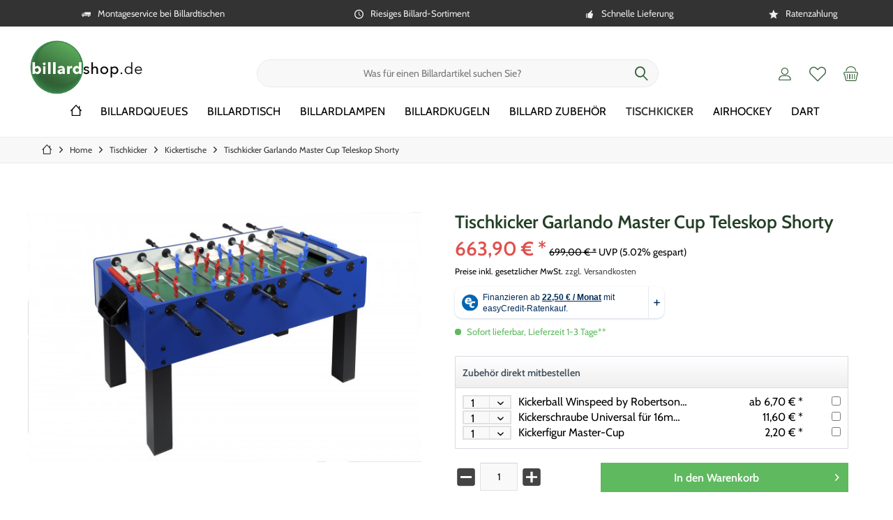

--- FILE ---
content_type: text/html; charset=UTF-8
request_url: https://www.billardshop.de/tischkicker-garlando-master-cup-teleskop-shorty
body_size: 24635
content:
<!DOCTYPE html>
<html class="no-js" lang="de" itemscope="itemscope" itemtype="https://schema.org/WebPage">
<head>
<meta charset="utf-8">
<meta name="author" content="Billardshop.de" />
<meta name="robots" content="index,follow" />
<meta name="revisit-after" content="3 days" />
<meta name="keywords" content="cm, MDF, mm, 73, 12, Kindergärten, Der, äußerst, verfügt, Jahren, zwischen, Kinder, Teleskopstangen, Die, Tischhöhe, Tischkicker, 88, &amp;quot;SHORTY&amp;quot;, angebracht, Kugellager" />
<meta name="description" content="Mit Telekop-Spielstangen, die an der gegenüberliegenden Seite nicht herausragen !  KINDERGERECHTE VERSION 73 cm hoch" />
<meta property="og:type" content="product" />
<meta property="og:site_name" content="Billardshop" />
<meta property="og:url" content="https://www.billardshop.de/tischkicker-garlando-master-cup-teleskop-shorty" />
<meta property="og:title" content="Tischkicker Garlando Master Cup Teleskop Shorty" />
<meta property="og:description" content=" Tischkicker Garlando Master Cup Teleskop Shorty - nur 73 cm hoch anstelle 88 cm
Der GARLANDO Master-CUP &quot;Teleskop&quot; Modell &quot;SHORTY&quot; ist die ideale Wahl für Kindergärten und Grundschulen, da er speziell für den Spielbetrieb von..." />
<meta property="og:image" content="https://www.billardshop.de/media/image/b7/7a/11/5260-05-00.jpg" />
<meta name="twitter:card" content="product" />
<meta name="twitter:site" content="Billardshop" />
<meta name="twitter:title" content="Tischkicker Garlando Master Cup Teleskop Shorty" />
<meta name="twitter:description" content=" Tischkicker Garlando Master Cup Teleskop Shorty - nur 73 cm hoch anstelle 88 cm
Der GARLANDO Master-CUP &quot;Teleskop&quot; Modell &quot;SHORTY&quot; ist die ideale Wahl für Kindergärten und Grundschulen, da er speziell für den Spielbetrieb von..." />
<meta name="twitter:image" content="https://www.billardshop.de/media/image/b7/7a/11/5260-05-00.jpg" />
<meta property="product:brand" content="Garlando" />
<meta property="product:price" content="663,90" />
<meta property="product:product_link" content="https://www.billardshop.de/tischkicker-garlando-master-cup-teleskop-shorty" />
<meta itemprop="copyrightHolder" content="Billardshop" />
<meta itemprop="copyrightYear" content="2019" />
<meta itemprop="isFamilyFriendly" content="True" />
<meta itemprop="image" content="https://www.billardshop.de/media/image/79/dc/8f/billardshop-logo.png" />
<meta name="viewport" content="width=device-width, initial-scale=1.0">
<meta name="mobile-web-app-capable" content="yes">
<meta name="apple-mobile-web-app-title" content="Billardshop">
<meta name="apple-mobile-web-app-capable" content="yes">
<meta name="apple-mobile-web-app-status-bar-style" content="default">
<script>(function(w,d,s,l,i){w[l]=w[l]||[];w[l].push({'gtm.start':
new Date().getTime(),event:'gtm.js'});var f=d.getElementsByTagName(s)[0],
j=d.createElement(s),dl=l!='dataLayer'?'&l='+l:'';j.async=true;j.src=
'https://www.googletagmanager.com/gtm.js?id='+i+dl;f.parentNode.insertBefore(j,f);
})(window,document,'script','dataLayer','GTM-NPZLFWB');</script>
<meta name="google-site-verification" content="O91DttkiwjrHzS0lKUTSHfwBnpEFS-SaNhgbLnsrGcw" />
<meta name="easycredit-api-key" content="1.de.11283.1" />
<meta name="easycredit-widget-active" content="true" />
<script type="module" src="https://ratenkauf.easycredit.de/api/resource/webcomponents/v3/easycredit-components/easycredit-components.esm.js"></script>
<script nomodule src="https://ratenkauf.easycredit.de/api/resource/webcomponents/v3/easycredit-components/easycredit-components.js"></script>
<link rel="apple-touch-icon-precomposed" href="https://www.billardshop.de/media/image/9c/41/ea/billiardshop-favicon85ne5qdi6D2HU.jpg">
<link rel="shortcut icon" href="https://www.billardshop.de/media/image/9c/41/ea/billiardshop-favicon85ne5qdi6D2HU.jpg">
<meta name="msapplication-navbutton-color" content="#35603a" />
<meta name="application-name" content="Billardshop" />
<meta name="msapplication-starturl" content="https://www.billardshop.de/" />
<meta name="msapplication-window" content="width=1024;height=768" />
<meta name="msapplication-TileImage" content="/custom/plugins/TcinnCleanTheme/Resources/Themes/Frontend/CleanTheme/frontend/_public/src/img/_clean/favicon.png">
<meta name="msapplication-TileColor" content="#35603a">
<meta name="theme-color" content="#35603a" />
<link rel="canonical" href="https://www.billardshop.de/tischkicker-garlando-master-cup-teleskop-shorty" />
<title itemprop="name">Tischkicker Garlando Master Cup Shorty für Kinder & Kleinkinder
</title>
<link href="/web/cache/1768378221_787457b0b3b9e9f6e02e9d621b122766.css" media="all" rel="stylesheet" type="text/css" />
<script>
dataLayer = window.dataLayer || [];
// Clear the previous ecommerce object
dataLayer.push({ ecommerce: null });
// Push regular datalayer
dataLayer.push ({"pageTitle":"Tischkicker Garlando Master Cup Teleskop Shorty | Kickertische | Tischkicker | Billardshop","pageCategory":"Detail","pageSubCategory":"","pageCategoryID":2974,"productCategoryPath":"","pageSubCategoryID":"","pageCountryCode":"de_DE","pageLanguageCode":"de","pageVersion":1,"pageTestVariation":"1","pageValue":1,"pageAttributes":"1","productID":43372,"productStyleID":"","productEAN":"4250283202950","productName":"Tischkicker Garlando Master Cup Teleskop Shorty","productPrice":"557.90","productCategory":null,"productCurrency":"EUR","productColor":"","productRealColor":"","productSku":"wi526005"});
// Push new GA4 tags
dataLayer.push({"event":"view_item","ecommerce":{"currency":"EUR","value":"557.90","items":[{"item_id":"wi526005","item_name":"Tischkicker Garlando Master Cup Teleskop Shorty","affiliation":"Billardshop","index":0,"item_brand":"Garlando","item_list_id":2974,"item_list_name":"Category","price":"557.90","quantity":1,"item_category":"Tischkicker","item_category1":"Kickertische"}]}});
// Push Remarketing tags
var google_tag_params = {ecomm_pagetype:"product",ecomm_pcat:["Kickertische"],ecomm_prodid:"wi526005",ecomm_pname:"Tischkicker Garlando Master Cup Teleskop Shorty",ecomm_pvalue:557.9,ecomm_totalvalue:557.9};
dataLayer.push ({
'event':'remarketingTriggered',
'google_tag_params': window.google_tag_params
});
</script>
<script type="text/javascript" src="https://app.shoplytics.de/scripts/ZmE5f0y1jDJC4WI3paHp8XHGzAFfihoxawwUgJdcOknZk9RmY1LtV2uTtFzKEDy0.js" defer></script>
</head>
<body class="
is--ctl-detail is--act-index tcinntheme themeware-clean layout-fullwidth-boxed gwfont1 gwfont2 headtyp-3 header-3 no-sticky cleanbase-1     " >
<noscript>
<iframe src="https://www.googletagmanager.com/ns.html?id=KEINE-GTM-ID-WEIL-NUR-DATALAYER-GEBRAUCHT-WIRD-SHOPLYTICS-LIEFERT-DIE-PIXEL-LADEZEIT-OPTIMIERT-AUS" height="0" width="0" style="display:none;visibility:hidden">
</iframe>
</noscript>
<div data-paypalUnifiedMetaDataContainer="true" data-paypalUnifiedRestoreOrderNumberUrl="https://www.billardshop.de/widgets/PaypalUnifiedOrderNumber/restoreOrderNumber" class="is--hidden">
</div>
<noscript><iframe src="https://www.googletagmanager.com/ns.html?id=GTM-NPZLFWB" height="0" width="0" style="display:none;visibility:hidden"></iframe></noscript>
<script>
document.bestitAmazonPayWidgetJsUrl = 'https://static-eu.payments-amazon.com/OffAmazonPayments/de/lpa/js/Widgets.js';
</script>
<div
class="bestit-amazon-pay" data-async="1" data-controller="detail" data-action="index" data-sellerId="A1HDN4G1QFJL2M" data-clientId="amzn1.application-oa2-client.91131b76789146708e0b51f640ece61a" data-purchaseId="" data-session="asess" data-smartphoneCollapsible="0" data-minimumOrderValue="0" data-basketValue="0" data-currency="EUR" data-scaEndpoint="https://www.billardshop.de/AmazonPay/sca" data-errorPageUrl="https://www.billardshop.de/checkout/cart/amazonPayError/1" data-basketSignature="" data-amazonPaySelected="false" data-closeLoadingIndicatorText="<p class=animation-text>Klicken Sie hier, um den Vorgang abzubrechen.</p>">
</div>
<div class="page-wrap">
<noscript class="noscript-main">
<div class="alert is--warning">
<div class="alert--icon">
<i class="icon--element icon--warning"></i>
</div>
<div class="alert--content">
Um Billardshop in vollem Umfang nutzen zu k&ouml;nnen, empfehlen wir Ihnen Javascript in Ihrem Browser zu aktiveren.
</div>
</div>
</noscript>
<header class="header-main mobil-usp">
<div class="topbar--features">
<div>
<div class="feature-1 b280 b478 b767 b1023 b1259"><i class="icon--truck"></i><span>Montageservice bei Billardtischen</span></div>
<div class="feature-2 b767 b1023 b1259"><i class="icon--clock"></i><span>Riesiges Billard-Sortiment</span></div>
<div class="feature-3 b1023 b1259"><i class="icon--thumbsup"></i><span>Schnelle Lieferung</span></div>
<div class="feature-4 b1259"><i class="icon--star"></i><span>Ratenzahlung</span></div>
</div>
</div>
<div class="topbar top-bar no-link-text">
<div class="top-bar--navigation" role="menubar">

    



    

</div>
<div class="header-container">
<div class="header-logo-and-suche">
<div class="logo hover-typ-1" role="banner">
<a class="logo--link" href="https://www.billardshop.de/" title="Billardshop - zur Startseite wechseln">
<picture>
<source srcset="https://www.billardshop.de/media/image/79/dc/8f/billardshop-logo.png" media="(min-width: 78.75em)">
<source srcset="https://www.billardshop.de/media/image/79/dc/8f/billardshop-logo.png" media="(min-width: 64em)">
<source srcset="https://www.billardshop.de/media/image/79/dc/8f/billardshop-logo.png" media="(min-width: 48em)">
<img srcset="https://www.billardshop.de/media/image/79/dc/8f/billardshop-logo.png" alt="Billardshop - zur Startseite wechseln" title="Billardshop - zur Startseite wechseln"/>
</picture>
</a>
</div>
</div>
<div id="header--searchform" data-search="true" aria-haspopup="true">
<form action="/search" method="get" class="main-search--form">
<input type="search" name="sSearch" class="main-search--field" autocomplete="off" autocapitalize="off" placeholder="Was für einen Billardartikel suchen Sie?" maxlength="30" />
<button type="submit" class="main-search--button">
<i class="icon--search"></i>
<span class="main-search--text"></span>
</button>
<div class="form--ajax-loader">&nbsp;</div>
</form>
<div class="main-search--results"></div>
</div>
<div class="notepad-and-cart top-bar--navigation">





	<div class="navigation--entry entry--cart" role="menuitem">
		<a class="is--icon-left cart--link titletooltip" href="https://www.billardshop.de/checkout/cart" title="Warenkorb">
			<i class="icon--basket"></i>
			<span class="cart--display">
									Warenkorb
							</span>
            
            <span class="badge is--minimal cart--quantity is--hidden">0</span>
            
					</a>
		<div class="ajax-loader">&nbsp;</div>
	</div>





            <div class="navigation--entry entry--notepad" role="menuitem">
            <a href="https://www.billardshop.de/note" title="Merkzettel">
                <i class="icon--heart"></i>
                                <span class="notepad--name">
                    Merkzettel
                </span>
            </a>
        </div>
    



				
			<div id="useraccountmenu" title="Kundenkonto" class="navigation--entry account-dropdown has--drop-down" role="menuitem" data-offcanvas="true" data-offcanvasselector=".account-dropdown-container">
				<span class="account--display">
					<i class="icon--account"></i> <span class="name--account">Mein Konto</span>
				</span>
				<div class="account-dropdown-container">
				 	<div class="entry--close-off-canvas">
						<a href="#close-account-menu" class="account--close-off-canvas" title="Menü schließen">
							Menü schließen <i class="icon--arrow-right"></i>
						</a>
					</div>
					<span>Kundenkonto</span>
					<a href="https://www.billardshop.de/account" title="Mein Konto" class="anmelden--button btn is--primary service--link">Anmelden</a>
					<div class="registrieren-container">oder <a href="https://www.billardshop.de/account" title="Mein Konto" class="service--link">registrieren</a></div>
					<div class="infotext-container">Nach der Anmeldung, können Sie hier auf Ihren Kundenbereich zugreifen.</div>
				</div>
			</div>

			



<div class="navigation--entry entry--compare is--hidden" role="menuitem" aria-haspopup="true" data-drop-down-menu="true">
<div>


    
</div>
</div>
</div>
<div class="navigation--entry entry--menu-left" role="menuitem">
<a class="entry--link entry--trigger is--icon-left" href="#offcanvas--left" data-offcanvas="true" data-offCanvasSelector=".sidebar-main">
<i class="icon--menu"></i> <span class="menu--name">Menü</span>
</a>
</div>
</div>
</div>
<div class="headbar">
<nav class="navigation-main hover-typ-1 font-family-sekundary" data-tc-menu-headline="false" data-tc-menu-text="false">
<div data-menu-scroller="true" data-listSelector=".navigation--list.container" data-viewPortSelector=".navigation--list-wrapper" data-stickyMenu="true" data-stickyMenuTablet="0" data-stickyMenuPhone="0" data-stickyMenuPosition="400" data-stickyMenuDuration="300" >
<div class="navigation--list-wrapper">
<ul class="navigation--list container" role="menubar" itemscope="itemscope" itemtype="https://schema.org/SiteNavigationElement">
<li class="navigation--entry is--home" role="menuitem">
<a class="navigation--link is--first" href="https://www.billardshop.de/" title="<i class='icon--house'></i>" itemprop="url">
<span itemprop="name"><i class='icon--house'></i></span>
</a>
</li>
<li class="navigation--entry" role="menuitem"><a class="navigation--link" href="https://www.billardshop.de/billard-queue-kaufen/" title="Billardqueues" aria-label="Billardqueues" itemprop="url"><span itemprop="name">Billardqueues</span></a></li><li class="navigation--entry" role="menuitem"><a class="navigation--link" href="https://www.billardshop.de/billardtisch/" title="Billardtisch" aria-label="Billardtisch" itemprop="url"><span itemprop="name">Billardtisch</span></a></li><li class="navigation--entry" role="menuitem"><a class="navigation--link" href="https://www.billardshop.de/billardlampen/" title="Billardlampen " aria-label="Billardlampen " itemprop="url"><span itemprop="name">Billardlampen </span></a></li><li class="navigation--entry" role="menuitem"><a class="navigation--link" href="https://www.billardshop.de/billardkugeln-hier-kaufen/" title="Billardkugeln" aria-label="Billardkugeln" itemprop="url"><span itemprop="name">Billardkugeln</span></a></li><li class="navigation--entry" role="menuitem"><a class="navigation--link" href="https://www.billardshop.de/billard-zubehoer-fuer-queues-billardtische-kaufen" title="Billard Zubehör" aria-label="Billard Zubehör" itemprop="url"><span itemprop="name">Billard Zubehör</span></a></li><li class="navigation--entry is--active" role="menuitem"><a class="navigation--link is--active" href="https://www.billardshop.de/tischkicker-kickertisch/" title="Tischkicker" aria-label="Tischkicker" itemprop="url"><span itemprop="name">Tischkicker</span></a></li><li class="navigation--entry" role="menuitem"><a class="navigation--link" href="https://www.billardshop.de/airhockey-tische-pusher-pucks/" title="Airhockey" aria-label="Airhockey" itemprop="url"><span itemprop="name">Airhockey</span></a></li><li class="navigation--entry" role="menuitem"><a class="navigation--link" href="https://www.billardshop.de/dart/dart-shop/" title="Dart" aria-label="Dart" itemprop="url"><span itemprop="name">Dart</span></a></li>            </ul>
</div>
<div class="advanced-menu" data-advanced-menu="true" data-hoverDelay="250">
<div class="menu--container">
<div class="mega-menu">
<div class="drop-down grid-col-12">
<div class="grid-row">
<div class="grid-col-2">
<a href="https://www.billardshop.de/billardqueues-poolbillard-queues/" title="Poolbillard Queues" class="mega-item--level-0" itemprop="url">Poolbillard Queues</a>
<ul class="mega-menu--level-1">
<li class="mega-item--level-1" role="menuitem">
<a href="https://www.billardshop.de/einteilige-pool-billard-queues/" title="Einteilige Queues" itemprop="url">Einteilige Queues</a>
</li>
<li class="mega-item--level-1" role="menuitem">
<a href="https://www.billardshop.de/zweiteilige-billard-queues-kaufen" title="Zweiteilige Queues" itemprop="url">Zweiteilige Queues</a>
</li>
<li class="mega-item--level-1" role="menuitem">
<a href="https://www.billardshop.de/billardqueues/poolbillard-queues/queue-oberteile" title="Queue Oberteile" itemprop="url">Queue Oberteile</a>
</li>
<li class="mega-item--level-1" role="menuitem">
<a href="https://www.billardshop.de/billardqueues/poolbillard-queues/verlaengerungen" title="Verlängerungen" itemprop="url">Verlängerungen</a>
</li>
<li class="mega-item--level-1" role="menuitem">
<a href="https://www.billardshop.de/billardqueues/poolbillard-queues/queue-zubehoer" title="Queue Zubehör" itemprop="url">Queue Zubehör</a>
</li>
</ul>
</div>
<div class="grid-col-2">
<a href="https://www.billardshop.de/billardqueues-snooker-queues" title="Snooker Queues" class="mega-item--level-0" itemprop="url">Snooker Queues</a>
</div>
<div class="grid-col-2">
<a href="https://www.billardshop.de/billardqueues/carambolage-queues/" title="Carambolage Queues" class="mega-item--level-0" itemprop="url">Carambolage Queues</a>
</div>
<div class="grid-col-2">
<a href="https://www.billardshop.de/billardqueues/break-jump-queues/" title="Break - Jump Queues" class="mega-item--level-0" itemprop="url">Break - Jump Queues</a>
</div>
<div class="grid-col-2">
<a href="https://www.billardshop.de/billardqueues-billardkoecher-koffer-taschen/" title="Köcher / Koffer / Taschen" class="mega-item--level-0" itemprop="url">Köcher / Koffer / Taschen</a>
</div>
<div class="grid-col-2">
<a href="https://www.billardshop.de/billard-queue-mit-gravur-" title="Personalisierbare Queues" class="mega-item--level-0" itemprop="url">Personalisierbare Queues</a>
</div>
</div>
</div>
</div>
</div>
<div class="menu--container">
<div class="mega-menu">
<div class="drop-down grid-col-12">
<div class="grid-row">
<div class="grid-col-2">
<a href="https://www.billardshop.de/billardtische-poolbillard-tische" title="Poolbillard Tische" class="mega-item--level-0" itemprop="url">Poolbillard Tische</a>
</div>
<div class="grid-col-2">
<a href="https://www.billardshop.de/billardtische/snooker-tische/" title="Snooker Tische" class="mega-item--level-0" itemprop="url">Snooker Tische</a>
</div>
<div class="grid-col-2">
<a href="https://www.billardshop.de/billardtische-carambolage-tische" title="Carambolage Tische" class="mega-item--level-0" itemprop="url">Carambolage Tische</a>
</div>
<div class="grid-col-2">
<a href="https://www.billardshop.de/billardtisch/moebel/abdeckplatten/" title="Möbel &amp; Abdeckplatten" class="mega-item--level-0" itemprop="url">Möbel & Abdeckplatten</a>
</div>
</div>
</div>
</div>
</div>
<div class="menu--container">
</div>
<div class="menu--container">
<div class="mega-menu">
<div class="drop-down grid-col-12">
<div class="grid-row">
<div class="grid-col-2">
<a href="https://www.billardshop.de/billardkugeln-pool-kaufen/" title="Poolbillard Kugeln" class="mega-item--level-0" itemprop="url">Poolbillard Kugeln</a>
</div>
<div class="grid-col-2">
<a href="https://www.billardshop.de/carambolage-billard-kugeln/" title="Carambolage Kugeln" class="mega-item--level-0" itemprop="url">Carambolage Kugeln</a>
</div>
<div class="grid-col-2">
<a href="https://www.billardshop.de/snooker-billard-kugeln-kaufen/" title="Snooker Kugeln" class="mega-item--level-0" itemprop="url">Snooker Kugeln</a>
</div>
</div>
</div>
</div>
</div>
<div class="menu--container">
<div class="mega-menu">
<div class="drop-down grid-col-12">
<div class="grid-row">
<div class="grid-col-2">
<a href="https://www.billardshop.de/billardzubehoer/abrechnungssysteme/" title="Abrechnungssysteme" class="mega-item--level-0" itemprop="url">Abrechnungssysteme</a>
</div>
<div class="grid-col-2">
<a href="https://www.billardshop.de/billardzubehoer/billard-banden-bandengummi/" title="Billard Bandengummi" class="mega-item--level-0" itemprop="url">Billard Bandengummi</a>
</div>
<div class="grid-col-2">
<a href="https://www.billardshop.de/billardzubehoer/billard-handschuhe/" title="Billard Handschuhe" class="mega-item--level-0" itemprop="url">Billard Handschuhe</a>
</div>
<div class="grid-col-2">
<a href="https://www.billardshop.de/billardzubehoer-billard-triangel-dreieck/" title="Billard Triangeln" class="mega-item--level-0" itemprop="url">Billard Triangeln</a>
</div>
<div class="grid-col-2">
<a href="https://www.billardshop.de/billardzubehoer/billard-zaehltafeln/" title="Billard Zähltafeln" class="mega-item--level-0" itemprop="url">Billard Zähltafeln</a>
</div>
<div class="grid-col-2">
<a href="https://www.billardshop.de/billardzubehoer/billardkreide/" title="Billardkreide" class="mega-item--level-0" itemprop="url">Billardkreide</a>
</div>
<div class="grid-col-2">
<a href="https://www.billardshop.de/billardzubehoer/billardkugel-pflegemittel/" title="Billardkugel Pflegemittel" class="mega-item--level-0" itemprop="url">Billardkugel Pflegemittel</a>
</div>
<div class="grid-col-2">
<a href="https://www.billardshop.de/billardzubehoer-billardtisch-zubehoer" title="Billardtisch Zubehör" class="mega-item--level-0" itemprop="url">Billardtisch Zubehör</a>
</div>
<div class="grid-col-2">
<a href="https://www.billardshop.de/billardzubehoer/billardtuch-kaufen/" title="Billardtuch" class="mega-item--level-0" itemprop="url">Billardtuch</a>
</div>
<div class="grid-col-2">
<a href="https://www.billardshop.de/billardzubehoer/ferrulen/" title="Ferrulen" class="mega-item--level-0" itemprop="url">Ferrulen</a>
</div>
<div class="grid-col-2">
<a href="https://www.billardshop.de/billardzubehoer-queuebruecke/" title="Queuebrücke" class="mega-item--level-0" itemprop="url">Queuebrücke</a>
</div>
<div class="grid-col-2">
<a href="https://www.billardshop.de/billardzubehoer-queue-leder-klebeleder" title="Queue Leder / Klebeleder" class="mega-item--level-0" itemprop="url">Queue Leder / Klebeleder</a>
</div>
<div class="grid-col-2">
<a href="https://www.billardshop.de/billardzubehoer-queuepflege-queuereparatur" title="Queue Pflege / Queue Reparatur" class="mega-item--level-0" itemprop="url">Queue Pflege / Queue Reparatur</a>
</div>
<div class="grid-col-2">
<a href="https://www.billardshop.de/billardzubehoer-queuestaender-queuehalter" title="Queueständer - Queuehalter" class="mega-item--level-0" itemprop="url">Queueständer - Queuehalter</a>
</div>
<div class="grid-col-2">
<a href="https://www.billardshop.de/billardzubehoer-billard-schluesselhaenger" title="Billard Schlüsselanhänger" class="mega-item--level-0" itemprop="url">Billard Schlüsselanhänger</a>
</div>
<div class="grid-col-2">
<a href="https://www.billardshop.de/billard-zubehoer/billard-tassen" title="Billard Tassen" class="mega-item--level-0" itemprop="url">Billard Tassen</a>
</div>
<div class="grid-col-2">
<a href="https://www.billardshop.de/billardzubehoer/billard-buecher-dvd-regeln/" title="Billard Bücher - DVD - Regeln" class="mega-item--level-0" itemprop="url">Billard Bücher - DVD - Regeln</a>
</div>
<div class="grid-col-2">
<a href="https://www.billardshop.de/geschenkgutschein/" title="Gutscheine" class="mega-item--level-0" itemprop="url">Gutscheine</a>
</div>
</div>
</div>
</div>
</div>
<div class="menu--container">
<div class="mega-menu">
<div class="drop-down grid-col-12">
<div class="grid-row">
<div class="grid-col-2">
<a href="https://www.billardshop.de/kickertisch-tischkicker-kaufen" title="Kickertische" class="mega-item--level-0" itemprop="url">Kickertische</a>
</div>
<div class="grid-col-2">
<a href="https://www.billardshop.de/zubehoer-fuer-kickertische-tischkicker" title="Kickerzubehör" class="mega-item--level-0" itemprop="url">Kickerzubehör</a>
<ul class="mega-menu--level-1">
<li class="mega-item--level-1" role="menuitem">
<a href="https://www.billardshop.de/kickerfiguren-kickertisch-figuren-tischkickerfigur" title="Kickerfiguren" itemprop="url">Kickerfiguren</a>
</li>
<li class="mega-item--level-1" role="menuitem">
<a href="https://www.billardshop.de/kickerbaelle-tischkicker-baelle-kaufen" title="Kickerbälle" itemprop="url">Kickerbälle</a>
</li>
<li class="mega-item--level-1" role="menuitem">
<a href="https://www.billardshop.de/tischkicker/kickerzubehoer/kickerstangen-griffe-zubehoer" title="Kickerstangen - Griffe - Zubehör" itemprop="url">Kickerstangen - Griffe - Zubehör</a>
</li>
</ul>
</div>
</div>
</div>
</div>
</div>
<div class="menu--container">
<div class="mega-menu">
<div class="drop-down grid-col-12">
<div class="grid-row">
<div class="grid-col-2">
<a href="https://www.billardshop.de/airhockey/airhockey-tisch" title="Airhockey-Tisch" class="mega-item--level-0" itemprop="url">Airhockey-Tisch</a>
</div>
<div class="grid-col-2">
<a href="https://www.billardshop.de/airhockey/pusher-und-pucks" title="Pusher und Pucks" class="mega-item--level-0" itemprop="url">Pusher und Pucks</a>
</div>
</div>
</div>
</div>
</div>
<div class="menu--container">
<div class="mega-menu">
<div class="drop-down grid-col-12">
<div class="grid-row">
<div class="grid-col-2">
<a href="https://www.billardshop.de/dart/dartpfeile" title="Dartpfeile" class="mega-item--level-0" itemprop="url">Dartpfeile</a>
<ul class="mega-menu--level-1">
<li class="mega-item--level-1" role="menuitem">
<a href="https://www.billardshop.de/dart/dartpfeile/softdarts" title="Softdarts" itemprop="url">Softdarts</a>
</li>
<li class="mega-item--level-1" role="menuitem">
<a href="https://www.billardshop.de/dart/dartpfeile/steeldarts" title="Steeldarts" itemprop="url">Steeldarts</a>
</li>
<li class="mega-item--level-1" role="menuitem">
<a href="https://www.billardshop.de/dart/dartpfeile/magnetdarts" title="Magnetdarts" itemprop="url">Magnetdarts</a>
</li>
</ul>
</div>
<div class="grid-col-2">
<a href="https://www.billardshop.de/dart/dartboards" title="Dartboards" class="mega-item--level-0" itemprop="url">Dartboards</a>
</div>
<div class="grid-col-2">
<a href="https://www.billardshop.de/dart/surrounds-catchringe" title="Surrounds - Catchringe" class="mega-item--level-0" itemprop="url">Surrounds - Catchringe</a>
</div>
<div class="grid-col-2">
<a href="https://www.billardshop.de/dart/kabinette-beleuchtung-staender" title="Kabinette - Beleuchtung - Ständer" class="mega-item--level-0" itemprop="url">Kabinette - Beleuchtung - Ständer</a>
</div>
<div class="grid-col-2">
<a href="https://www.billardshop.de/dart/dartautomaten-ersatzteile" title="Dartautomaten &amp; Ersatzteile" class="mega-item--level-0" itemprop="url">Dartautomaten & Ersatzteile</a>
<ul class="mega-menu--level-1">
<li class="mega-item--level-1" role="menuitem">
<a href="https://www.billardshop.de/dart/dartautomaten-und-ersatzteile/dartautomaten/" title="Dartautomaten" itemprop="url">Dartautomaten</a>
</li>
<li class="mega-item--level-1" role="menuitem">
<a href="https://www.billardshop.de/dart/dartautomaten-ersatzteile/ersatzteile" title="Ersatzteile" itemprop="url">Ersatzteile</a>
</li>
</ul>
</div>
<div class="grid-col-2">
<a href="https://www.billardshop.de/dart/barrel-griffstuecke" title="Barrel - Griffstücke" class="mega-item--level-0" itemprop="url">Barrel - Griffstücke</a>
<ul class="mega-menu--level-1">
<li class="mega-item--level-1" role="menuitem">
<a href="https://www.billardshop.de/dart/barrel-griffstuecke/steeldart" title="Steeldart" itemprop="url">Steeldart</a>
</li>
<li class="mega-item--level-1" role="menuitem">
<a href="https://www.billardshop.de/dart/barrel-griffstuecke/softdart" title="Softdart" itemprop="url">Softdart</a>
</li>
</ul>
</div>
<div class="grid-col-2">
<a href="https://www.billardshop.de/dart/flights" title="Flights" class="mega-item--level-0" itemprop="url">Flights</a>
</div>
<div class="grid-col-2">
<a href="https://www.billardshop.de/dart/shafts" title="Shafts" class="mega-item--level-0" itemprop="url">Shafts</a>
</div>
<div class="grid-col-2">
<a href="https://www.billardshop.de/dart/dartspitzen" title="Dartspitzen" class="mega-item--level-0" itemprop="url">Dartspitzen</a>
</div>
<div class="grid-col-2">
<a href="https://www.billardshop.de/dart/darttaschen-dartkoffer" title="Darttaschen &amp; Dartkoffer" class="mega-item--level-0" itemprop="url">Darttaschen & Dartkoffer</a>
</div>
<div class="grid-col-2">
<a href="https://www.billardshop.de/dart/dartmatten" title="Dartmatten" class="mega-item--level-0" itemprop="url">Dartmatten</a>
</div>
<div class="grid-col-2">
<a href="https://www.billardshop.de/dart/dartzubehoer" title="Dartzubehör" class="mega-item--level-0" itemprop="url">Dartzubehör</a>
</div>
<div class="grid-col-2">
<a href="https://www.billardshop.de/dart/dart-tassen" title="Dart Tassen" class="mega-item--level-0" itemprop="url">Dart Tassen</a>
</div>
</div>
</div>
</div>
</div>
</div>
</div>
</nav>
</div>
</header>
<div class="container--ajax-cart off-canvas-90" data-collapse-cart="true" data-displayMode="offcanvas"></div>
<div id="seo-breadcrumbs">
<nav class="content--breadcrumb block">
<ul class="breadcrumb--list" role="menu" itemscope itemtype="https://schema.org/BreadcrumbList">
<li class="breadcrumb--entry">
<a class="breadcrumb--icon" href="https://www.billardshop.de/"><i class="icon--house"></i></a>
</li>
<li class="breadcrumb--separator">
<i class="icon--arrow-right"></i>
</li>
<li role="menuitem" class="breadcrumb--entry" itemprop="itemListElement" itemscope itemtype="https://schema.org/ListItem">
<a class="breadcrumb--link" href="https://www.billardshop.de/" title="Home" itemprop="item">
<link itemprop="url" href="https://www.billardshop.de/" />
<span class="breadcrumb--title" itemprop="name">Home</span>
</a>
<meta itemprop="position" content="0" />
</li>
<li role="none" class="breadcrumb--separator">
<i class="icon--arrow-right"></i>
</li>
<li role="menuitem" class="breadcrumb--entry" itemprop="itemListElement" itemscope itemtype="https://schema.org/ListItem">
<a class="breadcrumb--link" href="https://www.billardshop.de/tischkicker-kickertisch/" title="Tischkicker" itemprop="item">
<link itemprop="url" href="https://www.billardshop.de/tischkicker-kickertisch/" />
<span class="breadcrumb--title" itemprop="name">Tischkicker</span>
</a>
<meta itemprop="position" content="1" />
</li>
<li role="none" class="breadcrumb--separator">
<i class="icon--arrow-right"></i>
</li>
<li role="menuitem" class="breadcrumb--entry" itemprop="itemListElement" itemscope itemtype="https://schema.org/ListItem">
<a class="breadcrumb--link" href="https://www.billardshop.de/kickertisch-tischkicker-kaufen" title="Kickertische" itemprop="item">
<link itemprop="url" href="https://www.billardshop.de/kickertisch-tischkicker-kaufen" />
<span class="breadcrumb--title" itemprop="name">Kickertische</span>
</a>
<meta itemprop="position" content="2" />
</li>
<li role="none" class="breadcrumb--separator">
<i class="icon--arrow-right"></i>
</li>
<li role="menuitem" class="breadcrumb--entry is--active" itemprop="itemListElement" itemscope itemtype="https://schema.org/ListItem">
<a class="breadcrumb--link" href="https://www.billardshop.de/tischkicker-garlando-master-cup-teleskop-shorty" title="Tischkicker Garlando Master Cup Teleskop Shorty" itemprop="item">
<link itemprop="url" href="https://www.billardshop.de/tischkicker-garlando-master-cup-teleskop-shorty" />
<span class="breadcrumb--title" itemprop="name">Tischkicker Garlando Master Cup Teleskop Shorty</span>
</a>
<meta itemprop="position" content="3" />
</li>
</ul>
</nav>
</div>
<section class="content-main container block-group">
<div class="content-main--inner">
<div id='cookie-consent' class='off-canvas is--left block-transition' data-cookie-consent-manager='true' data-cookieTimeout='60'>
<div class='cookie-consent--header cookie-consent--close'>
Cookie-Einstellungen
<i class="icon--arrow-right"></i>
</div>
<div class='cookie-consent--description'>
Diese Website benutzt Cookies, die für den technischen Betrieb der Website erforderlich sind und stets gesetzt werden. Andere Cookies, die den Komfort bei Benutzung dieser Website erhöhen, der Direktwerbung dienen oder die Interaktion mit anderen Websites und sozialen Netzwerken vereinfachen sollen, werden nur mit Ihrer Zustimmung gesetzt.
</div>
</div>
<aside class="sidebar-left " data-nsin="0" data-nsbl="0" data-nsno="0" data-nsde="0" data-nsli="1" data-nsse="0" data-nsre="0" data-nsca="0" data-nsac="1" data-nscu="1" data-nspw="0" data-nsne="1" data-nsfo="1" data-nssm="1" data-nsad="1" data-tnsin="0" data-tnsbl="0" data-tnsno="0" data-tnsde="0" data-tnsli="0" data-tnsse="0" data-tnsre="0" data-tnsca="0" data-tnsac="1" data-tnscu="1" data-tnspw="0" data-tnsne="1" data-tnsfo="1" data-tnssm="1" data-tnsad="1" >
<div class="sidebar-main off-canvas off-canvas-90">
<div class="navigation--entry entry--close-off-canvas">
<a href="#close-categories-menu" title="Menü schließen" class="navigation--link">
<i class="icon--cross"></i>
</a>
</div>
<div class="navigation--smartphone">
<ul class="navigation--list ">
<div class="mobile--switches">

    



    

</div>
</ul>
</div>
<div class="sidebar--categories-wrapper" data-subcategory-nav="true" data-mainCategoryId="2931" data-categoryId="2974" data-fetchUrl="/widgets/listing/getCategory/categoryId/2974">
<div class="categories--headline navigation--headline">
Kategorien
</div>
<div class="sidebar--categories-navigation">
<ul class="sidebar--navigation categories--navigation navigation--list is--drop-down is--level0 is--rounded" role="menu">
<li class="navigation--entry has--sub-children" role="menuitem">
<a class="navigation--link link--go-forward" href="https://www.billardshop.de/billard-queue-kaufen/" data-categoryId="2932" data-fetchUrl="/widgets/listing/getCategory/categoryId/2932" title="Billardqueues" >
Billardqueues
<span class="is--icon-right">
<i class="icon--arrow-right"></i>
</span>
</a>
</li>
<li class="navigation--entry has--sub-children" role="menuitem">
<a class="navigation--link link--go-forward" href="https://www.billardshop.de/billardtisch/" data-categoryId="2937" data-fetchUrl="/widgets/listing/getCategory/categoryId/2937" title="Billardtisch" >
Billardtisch
<span class="is--icon-right">
<i class="icon--arrow-right"></i>
</span>
</a>
</li>
<li class="navigation--entry" role="menuitem">
<a class="navigation--link" href="https://www.billardshop.de/billardlampen/" data-categoryId="2944" data-fetchUrl="/widgets/listing/getCategory/categoryId/2944" title="Billardlampen " >
Billardlampen
</a>
</li>
<li class="navigation--entry has--sub-children" role="menuitem">
<a class="navigation--link link--go-forward" href="https://www.billardshop.de/billardkugeln-hier-kaufen/" data-categoryId="2940" data-fetchUrl="/widgets/listing/getCategory/categoryId/2940" title="Billardkugeln" >
Billardkugeln
<span class="is--icon-right">
<i class="icon--arrow-right"></i>
</span>
</a>
</li>
<li class="navigation--entry has--sub-children" role="menuitem">
<a class="navigation--link link--go-forward" href="https://www.billardshop.de/billard-zubehoer-fuer-queues-billardtische-kaufen" data-categoryId="2945" data-fetchUrl="/widgets/listing/getCategory/categoryId/2945" title="Billard Zubehör" >
Billard Zubehör
<span class="is--icon-right">
<i class="icon--arrow-right"></i>
</span>
</a>
</li>
<li class="navigation--entry is--active has--sub-categories has--sub-children" role="menuitem">
<a class="navigation--link is--active has--sub-categories link--go-forward" href="https://www.billardshop.de/tischkicker-kickertisch/" data-categoryId="2961" data-fetchUrl="/widgets/listing/getCategory/categoryId/2961" title="Tischkicker" >
Tischkicker
<span class="is--icon-right">
<i class="icon--arrow-right"></i>
</span>
</a>
<ul class="sidebar--navigation categories--navigation navigation--list is--level1 is--rounded" role="menu">
<li class="navigation--entry is--active" role="menuitem">
<a class="navigation--link is--active" href="https://www.billardshop.de/kickertisch-tischkicker-kaufen" data-categoryId="2974" data-fetchUrl="/widgets/listing/getCategory/categoryId/2974" title="Kickertische" >
Kickertische
</a>
</li>
<li class="navigation--entry has--sub-children" role="menuitem">
<a class="navigation--link link--go-forward" href="https://www.billardshop.de/zubehoer-fuer-kickertische-tischkicker" data-categoryId="2975" data-fetchUrl="/widgets/listing/getCategory/categoryId/2975" title="Kickerzubehör" >
Kickerzubehör
<span class="is--icon-right">
<i class="icon--arrow-right"></i>
</span>
</a>
</li>
</ul>
</li>
<li class="navigation--entry" role="menuitem">
<a class="navigation--link" href="https://www.billardshop.de/beliebte-artikel-billard" data-categoryId="2980" data-fetchUrl="/widgets/listing/getCategory/categoryId/2980" title="Meistgesuchte Artikel" >
Meistgesuchte Artikel
</a>
</li>
<li class="navigation--entry has--sub-children" role="menuitem">
<a class="navigation--link link--go-forward" href="https://www.billardshop.de/airhockey-tische-pusher-pucks/" data-categoryId="2997" data-fetchUrl="/widgets/listing/getCategory/categoryId/2997" title="Airhockey" >
Airhockey
<span class="is--icon-right">
<i class="icon--arrow-right"></i>
</span>
</a>
</li>
<li class="navigation--entry has--sub-children" role="menuitem">
<a class="navigation--link link--go-forward" href="https://www.billardshop.de/dart/dart-shop/" data-categoryId="2998" data-fetchUrl="/widgets/listing/getCategory/categoryId/2998" title="Dart" >
Dart
<span class="is--icon-right">
<i class="icon--arrow-right"></i>
</span>
</a>
</li>
</ul>
</div>
</div>
<div class="sites-navigation show-for-mobil">
<div class="shop-sites--container is--rounded">
<div class="shop-sites--headline navigation--headline">
Informationen
</div>
<ul class="shop-sites--navigation sidebar--navigation navigation--list is--drop-down is--level0" role="menu">
<li class="navigation--entry" role="menuitem">
<a class="navigation--link" href="javascript:openCookieConsentManager()" title="Cookie-Einstellungen" data-categoryId="86" data-fetchUrl="/widgets/listing/getCustomPage/pageId/86" >
Cookie-Einstellungen
</a>
</li>
</ul>
</div>
</div>
<div class="lb-element-unten show-for-mobil"><div class="shop-sites--container is--rounded">
<div class="navigation--headline">Willkommen in unserem Onlineshop</div>
<p>Nutzen Sie unseren optionalen&nbsp;<strong>Montageservice!</strong></p>
<ul>
<li>Schnelle Lieferung</li>
<li>Riesiges Billard-Sortiment</li>
<li>Ratenzahlung</li>
</ul>
</div></div>
</div>
<div class="shop-sites--container is--rounded">
<div class="shop-sites--headline navigation--headline">
Informationen
</div>
<ul class="shop-sites--navigation sidebar--navigation navigation--list is--drop-down is--level0" role="menu">
<li class="navigation--entry" role="menuitem">
<a class="navigation--link" href="javascript:openCookieConsentManager()" title="Cookie-Einstellungen" data-categoryId="86" data-fetchUrl="/widgets/listing/getCustomPage/pageId/86" >
Cookie-Einstellungen
</a>
</li>
</ul>
</div>
<div class="lb-element-unten"><div class="shop-sites--container is--rounded">
<div class="navigation--headline">Willkommen in unserem Onlineshop</div>
<p>Nutzen Sie unseren optionalen&nbsp;<strong>Montageservice!</strong></p>
<ul>
<li>Schnelle Lieferung</li>
<li>Riesiges Billard-Sortiment</li>
<li>Ratenzahlung</li>
</ul>
</div></div>
</aside>
<div class="content--wrapper">
<div class="content product--details" itemscope itemtype="https://schema.org/Product" data-ajax-wishlist="true" data-compare-ajax="true" data-ajax-variants-container="true">
<header class="product--header">
<div class="product--info">
<meta itemprop="image" content="https://www.billardshop.de/media/image/6c/d2/b3/5260-05-01.jpg"/>
<meta itemprop="gtin13" content="4250283202950"/>
</div>
</header>
<div class="product--detail-upper block-group">
<div class="product--image-container image-slider product--image-zoom" data-image-slider="true" data-image-gallery="true" data-maxZoom="0" data-thumbnails=".image--thumbnails" >
<div class="image-slider--container">
<div class="image-slider--slide">
<div class="image--box image-slider--item">
<span class="image--element" data-img-large="https://www.billardshop.de/media/image/e1/92/5e/5260-05-00_1280x1280.jpg" data-img-small="https://www.billardshop.de/media/image/34/ac/f0/5260-05-00_200x200.jpg" data-img-original="https://www.billardshop.de/media/image/b7/7a/11/5260-05-00.jpg" data-alt="Tischkicker Garlando Master Cup Teleskop Shorty - nur 73 cm hoch">
<span class="image--media">
<img srcset="https://www.billardshop.de/media/image/e7/23/0f/5260-05-00_600x600.jpg" src="https://www.billardshop.de/media/image/e7/23/0f/5260-05-00_600x600.jpg" alt="Tischkicker Garlando Master Cup Teleskop Shorty - nur 73 cm hoch" itemprop="image" />
</span>
</span>
</div>
<div class="image--box image-slider--item">
<span class="image--element" data-img-large="https://www.billardshop.de/media/image/39/31/20/5260-05-01_1280x1280.jpg" data-img-small="https://www.billardshop.de/media/image/8f/55/eb/5260-05-01_200x200.jpg" data-img-original="https://www.billardshop.de/media/image/6c/d2/b3/5260-05-01.jpg" data-alt="Tischkicker Garlando Master Cup Teleskop Shorty - nur 73 cm hoch_1">
<span class="image--media">
<img srcset="https://www.billardshop.de/media/image/c4/a6/g0/5260-05-01_600x600.jpg" alt="Tischkicker Garlando Master Cup Teleskop Shorty - nur 73 cm hoch_1" itemprop="image" />
</span>
</span>
</div>
</div>
</div>
<div class="image--thumbnails image-slider--thumbnails">
<div class="image-slider--thumbnails-slide">
<a href="" title="Vorschau: Tischkicker Garlando Master Cup Teleskop Shorty - nur 73 cm hoch" class="thumbnail--link is--active">
<img srcset="https://www.billardshop.de/media/image/34/ac/f0/5260-05-00_200x200.jpg" alt="Vorschau: Tischkicker Garlando Master Cup Teleskop Shorty - nur 73 cm hoch" title="Vorschau: Tischkicker Garlando Master Cup Teleskop Shorty - nur 73 cm hoch" class="thumbnail--image" />
</a>
<a href="" title="Vorschau: Tischkicker Garlando Master Cup Teleskop Shorty - nur 73 cm hoch_1" class="thumbnail--link">
<img srcset="https://www.billardshop.de/media/image/8f/55/eb/5260-05-01_200x200.jpg" alt="Vorschau: Tischkicker Garlando Master Cup Teleskop Shorty - nur 73 cm hoch_1" title="Vorschau: Tischkicker Garlando Master Cup Teleskop Shorty - nur 73 cm hoch_1" class="thumbnail--image" />
</a>
</div>
</div>
<div class="image--dots image-slider--dots panel--dot-nav">
<a href="#" class="dot--link">&nbsp;</a>
<a href="#" class="dot--link">&nbsp;</a>
</div>
</div>
<div class="product--buybox block">
<div class="is--hidden" itemprop="brand" itemtype="https://schema.org/Brand" itemscope>
<meta itemprop="name" content="Garlando" />
</div>
<span itemprop="manufacturer" content="Garlando"></span>
<meta itemprop="weight" content="80 kg"/>
<meta itemprop="itemCondition" content="http://schema.org/NewCondition"/>
<h1 class="product--title" itemprop="name">
Tischkicker Garlando Master Cup Teleskop Shorty
</h1>
<div itemprop="offers" itemscope itemtype="https://schema.org/Offer" class="buybox--inner">
<meta itemprop="priceCurrency" content="EUR"/>
<span itemprop="priceSpecification" itemscope itemtype="https://schema.org/PriceSpecification">
<meta itemprop="valueAddedTaxIncluded" content="true"/>
</span>
<meta itemprop="url" content="https://www.billardshop.de/tischkicker-garlando-master-cup-teleskop-shorty"/>
<div class="product--price price--default price--discount">
<span class="price--content content--default">
<meta itemprop="price" content="663.90">
663,90&nbsp;&euro; *
</span>
<span class="content--discount">
<span class="price--line-through">699,00&nbsp;&euro; *</span>
UVP
<span class="price--discount-percentage">(5,02% gespart)</span>
</span>
</div>
<p class="product--tax" data-content="" data-modalbox="true" data-targetSelector="a" data-mode="ajax">
Preise inkl. gesetzlicher MwSt. <a title="Versandkosten" href="https://www.billardshop.de/versand-und-kosten" style="text-decoration:underline">zzgl. Versandkosten</a>
</p>
<div class="product--delivery">
<link itemprop="availability" href="http://schema.org/InStock" />
<p class="delivery--information">
<span class="delivery--text delivery--text-available">
<i class="delivery--status-icon delivery--status-available"></i>
Sofort lieferbar, Lieferzeit 1-3 Tage**
</span>
</p>
</div>
<span itemprop="sku" content="wi526005"></span>
<span itemprop="url" content="https://www.billardshop.de/tischkicker-garlando-master-cup-teleskop-shorty"></span>
<span itemprop="availability" href="http://schema.org/LimitedAvailability"></span>
<span itemprop="seller" content="billardshop.de"></span>
<span itemprop="gtin13" content="4250283202950"></span>
<span itemprop="category" content="Tischkicker > Kickertische"></span>
<div class="custom-products--global-calculation-overview">
</div>
<div class="custom-products--global-error-overview">
</div>
<script id="overview-template" type="text/x-handlebars-template">
<div class="panel has--border custom-products--surcharges">
<div class="panel--title is--underline">Stückpreise</div>
<div class="panel--body">
<ul class="custom-products--overview-list custom-products--list-surcharges">
<li class="custom-products--overview-base">
&nbsp;&nbsp;Grundpreis
<span class="custom-products--overview-price">{{formatPrice basePrice}}</span>
</li>
{{#surcharges}}
<li>
{{#if hasParent}}
&emsp;
{{/if}}
<span class="custom-products--overview-name">{{name}}</span>
<span class="custom-products--overview-price">{{formatPrice price}}</span>
</li>
{{/surcharges}}
<li class="custom-products--overview-total">
Gesamt / Stück                                    <span class="custom-products--overview-price">{{formatPrice totalUnitPrice}}</span>
</li>
</ul>
</div>
{{#if hasOnceSurcharges}}
<div class="panel--title is--underline">Einmalpreise</div>
<div class="panel--body">
<ul class="custom-products--overview-list custom-products--list-once">
{{#onceprices}}
<li>
{{#if hasParent}}
&emsp;
{{/if}}
<span class="custom-products--overview-name">{{name}}</span>
<span class="custom-products--overview-price">{{formatPrice price}}</span>
</li>
{{/onceprices}}
<li class="custom-products--overview-total custom-products--overview-once">
Gesamt / einmalig
<span class="custom-products--overview-price">{{formatPrice totalPriceOnce}}</span>
</li>
</ul>
</div>
{{/if}}
<div class="panel--title is--underline">Gesamt</div>
<div class="panel--body">
<ul class="custom-products--overview-list custom-products--list-once">
<li class="custom-products--overview-total custom-products--overview-once">
Gesamtpreis
<span class="custom-products--overview-price">{{formatPrice total}}</span>
</li>
</ul>
</div>
</div>
</script>
<div class="product--configurator">
</div>
<form name="sAddToBasket" method="post" action="https://www.billardshop.de/checkout/addArticle" class="buybox--form" data-add-article="true" data-eventName="submit" data-showModal="false" data-addArticleUrl="https://www.billardshop.de/checkout/ajaxAddArticleCart">
<input type="hidden" name="dtgsGtmArticleName" value="Tischkicker Garlando Master Cup Teleskop Shorty"/>
<input type="hidden" name="dtgsGtmArticlePrice" value="557.90"/>
<input type="hidden" name="dtgsGtmArticleBrand" value="Garlando"/>
<input type="hidden" name="dtgsGtmArticleCategoryId" value="2974"/>
<input type="hidden" name="dtgsGtmArticleCategoryName" value="Kickertische"/>
<input type="hidden" name="dtgsGtmCurrency" value="EUR"/>
<input type="hidden" name="sActionIdentifier" value=""/>
<input type="hidden" name="sAddAccessories" id="sAddAccessories" value=""/>
<input type="hidden" name="sAdd" value="wi526005"/>
<input type="hidden" name="sAddAccessoriesQuantity" id="sAddAccessoriesQuantity" value="" />
<div class="dvsn-article-accessory is--template-list buybox--accessory has--quantity-selection" data-click-behaviour="details" data-image-behaviour="hover" data-star="*" data-price-template='11.222,33&nbsp;&euro; *' data-variant-title='Variante wählen' data-variant-modal-url='https://www.billardshop.de/DvsnArticleAccessory/getVariants' data-variant-data-url='https://www.billardshop.de/DvsnArticleAccessory/getVariantData/number/__number__' data-quantity-selection="true" data-info-title='Produktinformationen' data-info-url='https://www.billardshop.de/DvsnArticleAccessory/getProductInfo' data-add-article-price="true" data-article-price='663.9' data-article-pseudo-price='699' data-article-has-pseudo-price='true' data-article-pseudo-price-percentage-template="(#number#% gespart)" >
<div class="accessory--title">Zubehör direkt mitbestellen</div>
<div class="accessory--group">
<div class="block-group accessory-article" data-index="1" data-variant-id="57212" data-number="wi255801" data-is-variant="true" data-image="https://www.billardshop.de/media/image/50/26/ed/2558-01_0002_600x600.jpg" data-price="6.7" data-hide-price="false" >
<div class="accessory-image">
<div>
<img src="https://www.billardshop.de/media/image/50/26/ed/2558-01_0002_600x600.jpg" alt="Kickerball Winspeed by Robertson 35 mm, weiß, Set mit 10 St." title="Kickerball Winspeed by Robertson 35 mm, weiß, Set mit 10 St." />
</div>
Kickerball Winspeed by Robertson 35 mm, weiß, Set mit 10 St.
</div>
<div class="block accessory-quantity-selection">
<select class="is--quantity-selection" data-article-id="43437" data-article-number="wi255801">
<option value="1" selected>
1
</option>
<option value="2">
2
</option>
<option value="3">
3
</option>
<option value="4">
4
</option>
<option value="5">
5
</option>
<option value="6">
6
</option>
<option value="7">
7
</option>
<option value="8">
8
</option>
<option value="9">
9
</option>
<option value="10">
10
</option>
<option value="11">
11
</option>
<option value="12">
12
</option>
<option value="13">
13
</option>
<option value="14">
14
</option>
<option value="15">
15
</option>
<option value="16">
16
</option>
<option value="17">
17
</option>
<option value="18">
18
</option>
<option value="19">
19
</option>
<option value="20">
20
</option>
<option value="21">
21
</option>
<option value="22">
22
</option>
<option value="23">
23
</option>
<option value="24">
24
</option>
<option value="25">
25
</option>
<option value="26">
26
</option>
<option value="27">
27
</option>
<option value="28">
28
</option>
<option value="29">
29
</option>
<option value="30">
30
</option>
<option value="31">
31
</option>
<option value="32">
32
</option>
<option value="33">
33
</option>
<option value="34">
34
</option>
<option value="35">
35
</option>
<option value="36">
36
</option>
<option value="37">
37
</option>
<option value="38">
38
</option>
<option value="39">
39
</option>
<option value="40">
40
</option>
<option value="41">
41
</option>
<option value="42">
42
</option>
<option value="43">
43
</option>
<option value="44">
44
</option>
<option value="45">
45
</option>
<option value="46">
46
</option>
<option value="47">
47
</option>
<option value="48">
48
</option>
<option value="49">
49
</option>
<option value="50">
50
</option>
<option value="51">
51
</option>
<option value="52">
52
</option>
<option value="53">
53
</option>
<option value="54">
54
</option>
<option value="55">
55
</option>
<option value="56">
56
</option>
<option value="57">
57
</option>
<option value="58">
58
</option>
<option value="59">
59
</option>
<option value="60">
60
</option>
<option value="61">
61
</option>
<option value="62">
62
</option>
<option value="63">
63
</option>
<option value="64">
64
</option>
<option value="65">
65
</option>
<option value="66">
66
</option>
<option value="67">
67
</option>
<option value="68">
68
</option>
<option value="69">
69
</option>
<option value="70">
70
</option>
<option value="71">
71
</option>
<option value="72">
72
</option>
<option value="73">
73
</option>
<option value="74">
74
</option>
<option value="75">
75
</option>
<option value="76">
76
</option>
<option value="77">
77
</option>
<option value="78">
78
</option>
<option value="79">
79
</option>
<option value="80">
80
</option>
<option value="81">
81
</option>
<option value="82">
82
</option>
<option value="83">
83
</option>
<option value="84">
84
</option>
<option value="85">
85
</option>
<option value="86">
86
</option>
<option value="87">
87
</option>
<option value="88">
88
</option>
<option value="89">
89
</option>
<option value="90">
90
</option>
<option value="91">
91
</option>
<option value="92">
92
</option>
<option value="93">
93
</option>
<option value="94">
94
</option>
<option value="95">
95
</option>
<option value="96">
96
</option>
<option value="97">
97
</option>
<option value="98">
98
</option>
<option value="99">
99
</option>
</select>
</div>
<div class="block accessory-name" style="">
<a href="https://www.billardshop.de/kickerball-winspeed-by-robertson-35-mm-weiss-set-mit-10-st." target="_blank">Kickerball Winspeed by Robertson 35 mm, weiß, Set mit 10 St.</a>
</div>
<div class="block accessory-price" style="">
ab 6,70&nbsp;&euro; *
</div>
<div class="block accessory-checkbox" style="">
<input type="checkbox" class="accessory-checkbox-input" name="dvsn_article_accessory_checkbox[]" data-article-id="43437" data-article-number="wi255801">
</div>
</div>
<div class="block-group accessory-article" data-index="2" data-variant-id="57230" data-number="wi250501" data-is-variant="false" data-image="https://www.billardshop.de/media/image/ec/72/d9/2505-01-00_600x600.jpg" data-price="11.6" data-hide-price="false" >
<div class="accessory-image">
<div>
<img src="https://www.billardshop.de/media/image/ec/72/d9/2505-01-00_600x600.jpg" alt="Kickerschraube Universal für 16mm Kickerstange (22 St., inkl. Muttern)" title="Kickerschraube Universal für 16mm Kickerstange (22 St., inkl. Muttern)" />
</div>
Kickerschraube Universal für 16mm Kickerstange (22 St., inkl. Muttern)
</div>
<div class="block accessory-quantity-selection">
<select class="is--quantity-selection" data-article-id="43455" data-article-number="wi250501">
<option value="1" selected>
1
</option>
<option value="2">
2
</option>
<option value="3">
3
</option>
<option value="4">
4
</option>
<option value="5">
5
</option>
<option value="6">
6
</option>
<option value="7">
7
</option>
<option value="8">
8
</option>
<option value="9">
9
</option>
<option value="10">
10
</option>
<option value="11">
11
</option>
<option value="12">
12
</option>
<option value="13">
13
</option>
<option value="14">
14
</option>
<option value="15">
15
</option>
<option value="16">
16
</option>
<option value="17">
17
</option>
<option value="18">
18
</option>
<option value="19">
19
</option>
<option value="20">
20
</option>
<option value="21">
21
</option>
<option value="22">
22
</option>
<option value="23">
23
</option>
<option value="24">
24
</option>
<option value="25">
25
</option>
<option value="26">
26
</option>
<option value="27">
27
</option>
<option value="28">
28
</option>
<option value="29">
29
</option>
<option value="30">
30
</option>
<option value="31">
31
</option>
<option value="32">
32
</option>
<option value="33">
33
</option>
<option value="34">
34
</option>
<option value="35">
35
</option>
<option value="36">
36
</option>
<option value="37">
37
</option>
<option value="38">
38
</option>
<option value="39">
39
</option>
<option value="40">
40
</option>
<option value="41">
41
</option>
<option value="42">
42
</option>
<option value="43">
43
</option>
<option value="44">
44
</option>
<option value="45">
45
</option>
<option value="46">
46
</option>
<option value="47">
47
</option>
<option value="48">
48
</option>
<option value="49">
49
</option>
<option value="50">
50
</option>
<option value="51">
51
</option>
<option value="52">
52
</option>
<option value="53">
53
</option>
<option value="54">
54
</option>
<option value="55">
55
</option>
<option value="56">
56
</option>
<option value="57">
57
</option>
<option value="58">
58
</option>
<option value="59">
59
</option>
<option value="60">
60
</option>
<option value="61">
61
</option>
<option value="62">
62
</option>
<option value="63">
63
</option>
<option value="64">
64
</option>
<option value="65">
65
</option>
<option value="66">
66
</option>
<option value="67">
67
</option>
<option value="68">
68
</option>
<option value="69">
69
</option>
<option value="70">
70
</option>
<option value="71">
71
</option>
<option value="72">
72
</option>
<option value="73">
73
</option>
<option value="74">
74
</option>
<option value="75">
75
</option>
<option value="76">
76
</option>
<option value="77">
77
</option>
<option value="78">
78
</option>
<option value="79">
79
</option>
<option value="80">
80
</option>
<option value="81">
81
</option>
<option value="82">
82
</option>
<option value="83">
83
</option>
<option value="84">
84
</option>
<option value="85">
85
</option>
<option value="86">
86
</option>
<option value="87">
87
</option>
<option value="88">
88
</option>
<option value="89">
89
</option>
<option value="90">
90
</option>
<option value="91">
91
</option>
<option value="92">
92
</option>
<option value="93">
93
</option>
<option value="94">
94
</option>
<option value="95">
95
</option>
<option value="96">
96
</option>
<option value="97">
97
</option>
<option value="98">
98
</option>
<option value="99">
99
</option>
</select>
</div>
<div class="block accessory-name" style="">
<a href="https://www.billardshop.de/kickerschraube-universal-fuer-16mm-kickerstange-22-st.-inkl.-muttern" target="_blank">Kickerschraube Universal für 16mm Kickerstange (22 St., inkl. Muttern)</a>
</div>
<div class="block accessory-price" style="">
11,60&nbsp;&euro; *
</div>
<div class="block accessory-checkbox" style="">
<input type="checkbox" class="accessory-checkbox-input" name="dvsn_article_accessory_checkbox[]" data-article-id="43455" data-article-number="wi250501">
</div>
</div>
<div class="block-group accessory-article" data-index="3" data-variant-id="57239" data-number="wi249801" data-is-variant="true" data-image="https://www.billardshop.de/media/image/9e/bc/ce/249801_02-Kickerfigur-Master-Cup_600x600.png" data-price="2.2" data-hide-price="false" >
<div class="accessory-image">
<div>
<img src="https://www.billardshop.de/media/image/9e/bc/ce/249801_02-Kickerfigur-Master-Cup_600x600.png" alt="Kickerfigur Master-Cup" title="Kickerfigur Master-Cup" />
</div>
Kickerfigur Master-Cup
</div>
<div class="block accessory-quantity-selection">
<select class="is--quantity-selection" data-article-id="43464" data-article-number="wi249801">
<option value="1" selected>
1
</option>
<option value="2">
2
</option>
<option value="3">
3
</option>
<option value="4">
4
</option>
<option value="5">
5
</option>
<option value="6">
6
</option>
<option value="7">
7
</option>
<option value="8">
8
</option>
<option value="9">
9
</option>
<option value="10">
10
</option>
<option value="11">
11
</option>
<option value="12">
12
</option>
<option value="13">
13
</option>
<option value="14">
14
</option>
<option value="15">
15
</option>
<option value="16">
16
</option>
<option value="17">
17
</option>
<option value="18">
18
</option>
<option value="19">
19
</option>
<option value="20">
20
</option>
<option value="21">
21
</option>
<option value="22">
22
</option>
<option value="23">
23
</option>
<option value="24">
24
</option>
<option value="25">
25
</option>
<option value="26">
26
</option>
<option value="27">
27
</option>
<option value="28">
28
</option>
<option value="29">
29
</option>
<option value="30">
30
</option>
<option value="31">
31
</option>
<option value="32">
32
</option>
<option value="33">
33
</option>
<option value="34">
34
</option>
<option value="35">
35
</option>
<option value="36">
36
</option>
<option value="37">
37
</option>
<option value="38">
38
</option>
<option value="39">
39
</option>
<option value="40">
40
</option>
<option value="41">
41
</option>
<option value="42">
42
</option>
<option value="43">
43
</option>
<option value="44">
44
</option>
<option value="45">
45
</option>
<option value="46">
46
</option>
<option value="47">
47
</option>
<option value="48">
48
</option>
<option value="49">
49
</option>
<option value="50">
50
</option>
<option value="51">
51
</option>
<option value="52">
52
</option>
<option value="53">
53
</option>
<option value="54">
54
</option>
<option value="55">
55
</option>
<option value="56">
56
</option>
<option value="57">
57
</option>
<option value="58">
58
</option>
<option value="59">
59
</option>
<option value="60">
60
</option>
<option value="61">
61
</option>
<option value="62">
62
</option>
<option value="63">
63
</option>
<option value="64">
64
</option>
<option value="65">
65
</option>
<option value="66">
66
</option>
<option value="67">
67
</option>
<option value="68">
68
</option>
<option value="69">
69
</option>
<option value="70">
70
</option>
<option value="71">
71
</option>
<option value="72">
72
</option>
<option value="73">
73
</option>
<option value="74">
74
</option>
<option value="75">
75
</option>
<option value="76">
76
</option>
<option value="77">
77
</option>
<option value="78">
78
</option>
<option value="79">
79
</option>
<option value="80">
80
</option>
<option value="81">
81
</option>
<option value="82">
82
</option>
<option value="83">
83
</option>
<option value="84">
84
</option>
<option value="85">
85
</option>
<option value="86">
86
</option>
<option value="87">
87
</option>
<option value="88">
88
</option>
<option value="89">
89
</option>
<option value="90">
90
</option>
<option value="91">
91
</option>
<option value="92">
92
</option>
<option value="93">
93
</option>
<option value="94">
94
</option>
<option value="95">
95
</option>
<option value="96">
96
</option>
<option value="97">
97
</option>
<option value="98">
98
</option>
<option value="99">
99
</option>
</select>
</div>
<div class="block accessory-name" style="">
<a href="https://www.billardshop.de/kickerfigur-master-cup" target="_blank">Kickerfigur Master-Cup</a>
</div>
<div class="block accessory-price" style="">
2,20&nbsp;&euro; *
</div>
<div class="block accessory-checkbox" style="">
<input type="checkbox" class="accessory-checkbox-input" name="dvsn_article_accessory_checkbox[]" data-article-id="43464" data-article-number="wi249801">
</div>
</div>
</div>
</div>
<div class="buybox--button-container block-group">
<div class="buybox--quantity block">
<div class="buybox--quantityNum" data-purchasesteps="1" data-maxpurchase="9" data-minpurchase="1">
<a href="javascript:void(0)" class="minus"><i class="icon--minus"></i></a>
<input id="sQuantity" class="quantityNum--input" name="sQuantity" type="text" value="1">
<a href="javascript:void(0)" class="plus"><i class="icon--plus"></i></a>
</div>
</div>
<button class="buybox--button block btn is--primary is--icon-right is--center is--large" name="In den Warenkorb">
<span class="buy-btn--cart-add">In den</span> <span class="buy-btn--cart-text">Warenkorb</span> <i class="icon--arrow-right"></i>
</button>
</div>
</form>
<nav class="product--actions">
<form action="https://www.billardshop.de/compare/add_article/articleID/43372" method="post" class="action--form">
<button type="submit" data-product-compare-add="true" title="Vergleichen" class="action--link action--compare">
<i class="icon--compare"></i> Vergleichen
</button>
</form>
<form action="https://www.billardshop.de/note/add/ordernumber/wi526005" method="post" class="action--form">
<button type="submit" class="action--link link--notepad" title="Auf den Merkzettel" data-ajaxUrl="https://www.billardshop.de/note/ajaxAdd/ordernumber/wi526005" data-text="Gemerkt">
<i class="icon--heart"></i> <span class="action--text">Merken</span>
</button>
</form>
<a href="https://www.billardshop.de/anfrage-formular?sInquiry=detail&sOrdernumber=wi526005" rel="nofollow" class="action--link link--contact" title="Fragen zum Artikel?">
<i class="icon--help"></i> Fragen zum Artikel?
</a>
</nav>
</div>
<ul class="product--base-info list--unstyled">
<li class="base-info--entry entry--sku">
<strong class="entry--label">
Artikel-Nr.:
</strong>
<meta itemprop="productID" content="57147"/>
<span class="entry--content" itemprop="sku">
wi526005
</span>
</li>
<li class="base-info--entry entry--suppliernumber">
<strong class="entry--label">Hersteller-Nr.:</strong>
<span class="entry--content">526005</span>
</li>
</ul>
</div>
</div>
<div class="tab-menu--product">
<div class="tab--navigation">
<a href="#" class="tab--link" title="Beschreibung" data-tabName="description">Beschreibung</a>
</div>
<div class="tab--container-list">
<div class="tab--container">
<div class="tab--header">
<a href="#" class="tab--title" title="Beschreibung">Beschreibung</a>
</div>
<div class="tab--preview">
Tischkicker Garlando Master Cup Teleskop Shorty - nur 73 cm hoch anstelle 88 cm
Der GARLANDO...<a href="#" class="tab--link" title=" mehr"> mehr</a>
</div>
<div class="tab--content">
<div class="buttons--off-canvas">
<a href="#" title="Menü schließen" class="close--off-canvas">
<i class="icon--arrow-left"></i>
Menü schließen
</a>
</div>
<div class="content--description">
<div class="content--title">
</div>
<div class="product--description" itemprop="description">
<h2>Tischkicker Garlando Master Cup Teleskop Shorty - nur 73 cm hoch anstelle 88 cm</h2>
<p>Der GARLANDO Master-CUP "Teleskop" Modell "SHORTY" ist die ideale Wahl für Kindergärten und Grundschulen, da er speziell für den Spielbetrieb von Kleinkindern entwickelt wurde. Mit einer Tischhöhe von nur 73 cm (anstelle der üblichen 88 cm) bietet er den jungen Spielern maximale Sicherheit. Die Teleskopstangen sorgen dafür, dass die Stangen während des Spiels nicht herausragen und somit das Verletzungsrisiko minimiert wird. Darüber hinaus gibt es auch eine Option mit "kürzeren" Beinen, um die Tischhöhe weiter zu reduzieren und sie perfekt für Kinder zwischen 5 und 12 Jahren zu machen.</p>
<p>Dieser in Italien produzierte Kicker verfügt über eine robuste Konstruktion mit 9 x 9 cm großen Füßen aus 15 mm starkem MDF, die fest mit dem Kickeraufbau verschraubt sind. Das grüne Turnierspielfeld ist ca. 12 mm stark und äußerst kratz- und schlagfest. Der Kickerkorpus besteht aus einer 20 mm starken Wandung aus MDF und ist an allen Ecken und Außenkanten formschön abgerundet. Der Ballrücklauf ist auf jeder Torwartseite angebracht, um den schnellen Zugriff auf die Bälle zu gewährleisten.</p>
<p>Um die Handgelenke der Spieler auch bei stundenlangem Spielen zu schonen, verfügt der Master-Cup über verschleißfreie Kugellager und sehr stabile, rutschfeste PCV-Kickergriffe. Die hochglanzverchromten Teleskopstangen sind mit äußerst bruchfesten Spielfiguren aufgepresst und haben eine hohe Lebensdauer.&nbsp;</p>
<h3>Vorteile</h3>
<ul>
<li>Kindgerechte Version nur 73 cm hoch</li>
<li>für Kinder zwischen 5 und 12 Jahren geeignet</li>
<li>geeignet für Kindergärten & Grundschulen</li>
<li>stabile MDF Füße</li>
</ul>
<h3>Produktdetails</h3>
<table style="border-collapse: collapse; width: 515px; height: 145px;" border="1">
<tbody>
<tr>
<td style="width: 50%;">Spielfeldgröße:</td>
<td style="width: 50%;">120 x 70 cm</td>
</tr>
<tr>
<td style="width: 50%;">Nettogewicht:&nbsp;</td>
<td style="width: 50%;">ca. 60 kg</td>
</tr>
<tr>
<td style="width: 50%;">Bruttogewicht:</td>
<td style="width: 50%;">ca. 65 kg</td>
</tr>
<tr>
<td style="width: 50%;">Außenmaß:</td>
<td style="width: 50%;">150 x 80 x 34 cm</td>
</tr>
<tr>
<td style="width: 50%;">Tischhöhe:</td>
<td style="width: 50%;">73 cm</td>
</tr>
</tbody>
</table>
<h3>Lieferung per Spedition</h3>
<p>Hinweise zum Speditionsversand finden Sie in unseren <a href="https://www.billardshop.de/versand-und-kosten" target="_blank">Versand- und Zahlungsbedingungen.</a></p>
<p><a href="https://www.billardshop.de/media/pdf/a6/f0/g0/Sicherheitsinformationen-Tischkicker-Billardshop-de.pdf" target="new">Sicherheitsinformationen Tischkicker hier klicken!</a></p>
</div>
<div class="content--title">
Weiterführende Links zu "Tischkicker Garlando Master Cup Teleskop Shorty"
</div>
<ul class="content--list list--unstyled">
<li class="list--entry">
<a href="https://www.billardshop.de/anfrage-formular?sInquiry=detail&sOrdernumber=wi526005" rel="nofollow" class="content--link link--contact" title="Fragen zum Artikel?">
<i class="icon--arrow-right"></i> Fragen zum Artikel?
</a>
</li>
<li class="list--entry" >
<a href="https://www.billardshop.de/garlando/" target="_parent" class="content--link link--supplier" title="Weitere Artikel von Garlando">
<i class="icon--arrow-right"></i> Weitere Artikel von Garlando
</a>
</li>
</ul>
</div>
<div class="fishn-manufacturer-gpsr-description">
<p><strong>Hersteller:</strong><br>Garlando S.p.A., Via Regione Piemonte 32, 15068 Pozzolo Formigaro, Italy, info@garlando.it</p>
</div>
</div>
</div>
</div>
</div>
<div class="tab-menu--cross-selling">
<div class="tab--navigation">
<a href="#content--related-products" title="Zubehör" class="tab--link">
Zubehör
<span class="product--rating-count-wrapper">
<span class="product--rating-count">3</span>
</span>
</a>
<a href="#content--similar-products" title="Ähnliche Artikel" class="tab--link">Ähnliche Artikel</a>
<a href="#content--also-bought" title="Kunden kauften auch" class="tab--link">Kunden kauften auch</a>
</div>
<div class="tab--container-list">
<div class="tab--container" data-tab-id="related">
<div class="tab--header">
<a href="#" class="tab--title" title="Zubehör">
Zubehör
<span class="product--rating-count-wrapper">
<span class="product--rating-count">3</span>
</span>
</a>
</div>
<div class="tab--content content--related">
<div class="related--content">
<div class="product-slider " data-initOnEvent="onShowContent-related" data-product-slider="true">
<div class="product-slider--container">
<div class="product-slider--item">
<div class="product--box box--slider hover-actions" data-page-index="" data-ordernumber="wi255801" >
<div class="has--no-variants">
<div class="box--content is--rounded">
<div class="product--badges">
<div class="product--badge badge--discount">
0,80&nbsp;&euro; gespart
</div>
</div>
<div class="product--info">
<a href="https://www.billardshop.de/kickerball-winspeed-by-robertson-35-mm-weiss-set-mit-10-st." title="Kickerball Winspeed by Robertson 35 mm, weiß, Set mit 10 St." class="product--image" >
<span class="image--element">
<span class="image--media">
<img srcset="https://www.billardshop.de/media/image/bd/30/6a/2558-01_0002_200x200.jpg" alt="Kickerball Winspeed by Robertson 35 mm, weiß, Set mit 10 St." data-extension="jpg" title="Kickerball Winspeed by Robertson 35 mm, weiß, Set mit 10 St." />
</span>
</span>
</a>
<div class="image-slider product--variants--info--wrapper" data-kib-variant-slider="false">
<div class="image-slider--container product--variants--info" data-cover-delay="300" data-slide-variants="4">
</div>
</div>
<a href="https://www.billardshop.de/kickerball-winspeed-by-robertson-35-mm-weiss-set-mit-10-st." class="product--title" title="Kickerball Winspeed by Robertson 35 mm, weiß, Set mit 10 St.">
Kickerball Winspeed by Robertson 35 mm, weiß,...
</a>
<div class="product--price-info">
<div class="price--unit" title="Inhalt">
</div>
<div class="ub42 product--price">
<span class="price--default is--nowrap is--discount">
6,70&nbsp;&euro;
</span>
<span class="price--pseudo">
<span class="price--discount is--nowrap">
7,50&nbsp;&euro;
</span>
UVP
</span>
</div>
<div class="deliveryinfo">
<span class="available">Lieferbar</span>
</div>
</div>
</div>
</div>
</div>
</div>
</div>
<div class="product-slider--item">
<div class="product--box box--slider hover-actions" data-page-index="" data-ordernumber="wi250501" >
<div class="has--no-variants">
<div class="box--content is--rounded">
<div class="product--badges">
<div class="product--badge badge--discount">
1,35&nbsp;&euro; gespart
</div>
</div>
<div class="product--info">
<a href="https://www.billardshop.de/kickerschraube-universal-fuer-16mm-kickerstange-22-st.-inkl.-muttern" title="Kickerschraube Universal für 16mm Kickerstange (22 St., inkl. Muttern)" class="product--image" >
<span class="image--element">
<span class="image--media">
<img srcset="https://www.billardshop.de/media/image/17/41/76/2505-01-00_200x200.jpg" alt="Kickerschraube Universal für 16mm Kickerstange (22 St., inkl. Muttern)" data-extension="jpg" title="Kickerschraube Universal für 16mm Kickerstange (22 St., inkl. Muttern)" />
</span>
</span>
</a>
<div class="image-slider product--variants--info--wrapper" data-kib-variant-slider="false">
<div class="image-slider--container product--variants--info" data-cover-delay="300" data-slide-variants="4">
</div>
</div>
<a href="https://www.billardshop.de/kickerschraube-universal-fuer-16mm-kickerstange-22-st.-inkl.-muttern" class="product--title" title="Kickerschraube Universal für 16mm Kickerstange (22 St., inkl. Muttern)">
Kickerschraube Universal für 16mm Kickerstange...
</a>
<div class="product--price-info">
<div class="price--unit" title="Inhalt">
</div>
<div class="ub42 product--price">
<span class="price--default is--nowrap is--discount">
11,60&nbsp;&euro;
</span>
<span class="price--pseudo">
<span class="price--discount is--nowrap">
12,95&nbsp;&euro;
</span>
UVP
</span>
</div>
<div class="deliveryinfo">
<span class="available">Lieferbar</span>
</div>
</div>
</div>
</div>
</div>
</div>
</div>
<div class="product-slider--item">
<div class="product--box box--slider hover-actions" data-page-index="" data-ordernumber="wi249801" >
<div class="has--no-variants">
<div class="box--content is--rounded">
<div class="product--badges">
</div>
<div class="product--info">
<a href="https://www.billardshop.de/kickerfigur-master-cup" title="Kickerfigur Master-Cup" class="product--image" >
<span class="image--element">
<span class="image--media">
<img srcset="https://www.billardshop.de/media/image/45/07/93/249801_02-Kickerfigur-Master-Cup_200x200.png" alt="Kickerfigur Master-Cup" data-extension="png" title="Kickerfigur Master-Cup" />
</span>
</span>
</a>
<div class="image-slider product--variants--info--wrapper" data-kib-variant-slider="false">
<div class="image-slider--container product--variants--info" data-cover-delay="300" data-slide-variants="4">
</div>
</div>
<a href="https://www.billardshop.de/kickerfigur-master-cup" class="product--title" title="Kickerfigur Master-Cup">
Kickerfigur Master-Cup
</a>
<div class="product--price-info">
<div class="price--unit" title="Inhalt">
</div>
<div class="ub42 product--price">
<span class="price--default is--nowrap">
2,20&nbsp;&euro;
</span>
</div>
<div class="deliveryinfo">
<span class="available">Lieferbar</span>
</div>
</div>
</div>
</div>
</div>
</div>
</div>
</div>
</div>
</div>
</div>
</div>
<div class="tab--container" data-tab-id="similar">
<div class="tab--header">
<a href="#" class="tab--title" title="Ähnliche Artikel">Ähnliche Artikel</a>
</div>
<div class="tab--content content--similar">
<div class="similar--content">
<div class="product-slider " data-initOnEvent="onShowContent-similar" data-product-slider="true">
<div class="product-slider--container">
<div class="product-slider--item">
<div class="product--box box--slider hover-actions" data-page-index="" data-ordernumber="wi526001" >
<div class="has--no-variants">
<div class="box--content is--rounded">
<div class="product--badges">
<div class="product--badge badge--discount">
35,10&nbsp;&euro; gespart
</div>
</div>
<div class="product--info">
<a href="https://www.billardshop.de/tischkicker-garlando-master-cup-teleskop" title="Tischkicker Garlando Master Cup Teleskop" class="product--image" >
<span class="image--element">
<span class="image--media">
<img srcset="https://www.billardshop.de/media/image/72/6f/11/5260-01_200x200.jpg" alt="Tischkicker Garlando Master Cup Teleskop" data-extension="jpg" title="Tischkicker Garlando Master Cup Teleskop" />
</span>
</span>
</a>
<div class="image-slider product--variants--info--wrapper" data-kib-variant-slider="false">
<div class="image-slider--container product--variants--info" data-cover-delay="300" data-slide-variants="4">
</div>
</div>
<a href="https://www.billardshop.de/tischkicker-garlando-master-cup-teleskop" class="product--title" title="Tischkicker Garlando Master Cup Teleskop">
Tischkicker Garlando Master Cup Teleskop
</a>
<div class="product--price-info">
<div class="price--unit" title="Inhalt">
</div>
<div class="ub42 product--price">
<span class="price--default is--nowrap is--discount">
663,90&nbsp;&euro;
</span>
<span class="price--pseudo">
<span class="price--discount is--nowrap">
699,00&nbsp;&euro;
</span>
UVP
</span>
</div>
<div class="deliveryinfo">
<span class="available">Lieferbar</span>
</div>
</div>
</div>
</div>
</div>
</div>
</div>
</div>
</div>
</div>
</div>
</div>
<div class="tab--container" data-tab-id="alsobought">
<div class="tab--header">
<a href="#" class="tab--title" title="Kunden kauften auch">Kunden kauften auch</a>
</div>
<div class="tab--content content--also-bought">    
</div>
</div>
</div>
</div>
</div>
<div itemscope itemtype="http://data-vocabulary.org/Organization">
<span itemprop="name" content="NK Shopping GmbH"></span>
<span itemprop="address" itemscope itemtype="http://data-vocabulary.org/Address">
<span itemprop="street-address" content="Wellhaarstrasse 10"></span>            <span itemprop="locality" content="Ahaus"></span>            <span itemprop="region" content="Nordrhein-Westfalen"></span>        </span>
<span itemprop="tel" content="025619170745"></span>        <span itemprop="url" content="https://www.billardshop.de"></span>    </div>
<div id="trumbowyg-icons">
<svg version="1.1" id="trumbowyg-bold" xmlns="http://www.w3.org/2000/svg" xmlns:xlink="http://www.w3.org/1999/xlink" x="0px" y="0px" viewBox="0 0 72 72" enable-background="new 0 0 72 72" xml:space="preserve">
<path d="M51.1,37.8c-1.1-1.4-2.5-2.5-4.2-3.3c1.2-0.8,2.1-1.8,2.8-3c1-1.6,1.5-3.5,1.5-5.3c0-2-0.6-4-1.7-5.8
c-1.1-1.8-2.8-3.2-4.8-4.1c-2-0.9-4.6-1.3-7.8-1.3h-16v42h1h15.3c2.6,0,4.8-0.2,6.7-0.7c1.9-0.5,3.4-1.2,4.7-2.1
c1.3-1,2.4-2.4,3.2-4.1c0.9-1.7,1.3-3.6,1.3-5.7C53.3,41.9,52.6,39.7,51.1,37.8z M40.8,50.2L40.8,50.2c-0.6,0.1-1.8,0.2-3.4,0.2h-9
V38.5h8.3c2.5,0,4.4,0.2,5.6,0.6c1.2,0.4,2,1,2.7,2c0.6,0.9,1,2,1,3.3c0,1.1-0.2,2.1-0.7,2.9c-0.5,0.9-1,1.5-1.7,1.9
C42.8,49.6,41.9,50,40.8,50.2L40.8,50.2z M43.4,29.8c-0.5,0.7-1.3,1.3-2.5,1.6l0,0l0,0c-0.8,0.3-2.5,0.4-4.8,0.4h-7.7V21.6h7.1
c1.4,0,2.6,0,3.6,0.1c1,0.1,1.7,0.2,2.2,0.4c1,0.3,1.7,0.8,2.2,1.7c0.5,0.9,0.8,1.8,0.8,3C44.2,28.1,43.9,29,43.4,29.8z"/>
</svg>
<svg version="1.1" id="trumbowyg-italic" xmlns="http://www.w3.org/2000/svg" xmlns:xlink="http://www.w3.org/1999/xlink" x="0px" y="0px" viewBox="0 0 72 72" enable-background="new 0 0 72 72" xml:space="preserve">
<g>
<path d="M26,57l10.1-42h7.2L33.2,57C33.2,57,26,57,26,57z"/>
</g>
</svg>
<svg version="1.1" id="trumbowyg-strikethrough" xmlns="http://www.w3.org/2000/svg" xmlns:xlink="http://www.w3.org/1999/xlink" x="0px" y="0px" viewBox="0 0 72 72" enable-background="new 0 0 72 72" xml:space="preserve">
<path d="M45.8,45c0,1-0.3,1.9-0.9,2.8l0,0c-0.6,0.9-1.6,1.6-3,2.1c-1.4,0.5-3.1,0.8-5,0.8c-2.1,0-4-0.4-5.7-1.1
c-1.7-0.7-2.9-1.7-3.6-2.7l0,0c-0.8-1.1-1.3-2.6-1.5-4.5L26,41.6l-6.7,0.6l0,0.9c0.1,2.8,0.9,5.4,2.3,7.6l0,0c1.5,2.3,3.5,4,6.1,5.1
l0,0c2.6,1.1,5.7,1.6,9.4,1.6c2.9,0,5.6-0.5,8-1.6c2.4-1.1,4.3-2.7,5.6-4.7l0,0c1.3-2,2-4.2,2-6.5c0-1.6-0.3-3.1-0.9-4.5l-0.2-0.6
c0,0-6.1,0-7.6,0C44,39.6,45.8,41.8,45.8,45z"/>
<path d="M29,28.9L29,28.9L29,28.9c-0.8-0.8-1.2-1.7-1.2-2.9c0-0.7,0.1-1.3,0.4-1.9c0.3-0.6,0.7-1.1,1.4-1.6l0,0
c0.6-0.5,1.4-0.9,2.5-1.1c1.1-0.3,2.4-0.4,3.9-0.4c2.9,0,5,0.6,6.3,1.7c1.3,1.1,2.1,2.7,2.4,5.1l0.1,0.9l6.8-0.5l0-0.9
c-0.1-2.5-0.8-4.7-2.1-6.7l0,0c-1.3-2-3.2-3.5-5.6-4.5c-2.4-1-5.1-1.5-8.1-1.5c-2.8,0-5.3,0.5-7.6,1.4c-2.3,1-4.2,2.4-5.4,4.3
c-1.2,1.9-1.9,3.9-1.9,6.1c0,1.7,0.4,3.4,1.2,4.9l0.3,0.5h11.8C31.9,30.9,30.3,30.1,29,28.9z M42.3,22.7
C42.3,22.7,42.3,22.7,42.3,22.7L42.3,22.7L42.3,22.7z"/>
<polygon points="22.7,20.3 22.7,20.3 22.7,20.3 "/>
<rect x="13" y="34.1" width="46.1" height="3.4"/>
</svg>
<svg version="1.1" id="trumbowyg-underline" xmlns="http://www.w3.org/2000/svg" xmlns:xlink="http://www.w3.org/1999/xlink" x="0px" y="0px" viewBox="0 0 72 72" enable-background="new 0 0 72 72" xml:space="preserve">
<polygon points="36,35 36,35 36,35 "/>
<rect x="15.2" y="55.9" width="41.6" height="3.1"/>
<g>
<path d="M21.1,13.9h6.4v21.2c0,1.2,0.1,2.5,0.2,3.7c0.1,1.3,0.5,2.4,1,3.4c0.6,1,1.4,1.8,2.6,2.5c1.1,0.6,2.7,1,4.8,1
c2.1,0,3.7-0.3,4.8-1c1.1-0.6,2-1.5,2.6-2.5c0.6-1,0.9-2.1,1-3.4c0.1-1.3,0.2-2.5,0.2-3.7V13.9H51v23.3c0,2.3-0.4,4.4-1.1,6.1
c-0.7,1.7-1.7,3.2-3,4.4c-1.3,1.2-2.9,2-4.7,2.6c-1.8,0.6-3.9,0.9-6.1,0.9c-2.2,0-4.3-0.3-6.1-0.9c-1.8-0.6-3.4-1.5-4.7-2.6
c-1.3-1.2-2.3-2.6-3-4.4c-0.7-1.7-1.1-3.8-1.1-6.1V13.9z"/>
</g>
</svg>
</div>
</div>
</div>
</section>
<style>
#trustamiOverlay>iframe, #trustamiFrame>iframe, #trustamiList>iframe, #trustamiSticker>iframe, #trustamiButton>iframe, #trustamiSocial>iframe, #trustamiDuo>iframe, #trustamiShopak>iframe, #trustamiStarsBadge>iframe{
z-index: 7500 !important;
}
html.no--scroll div[class="widget_container_overlay"], html.no--scroll div[class="widget_container_frame"], html.no--scroll div[class="widget_container_overlay_list"], html.no--scroll div[class="widget_container_overlay_sticker"], html.no--scroll div[class="widget_container_simple_badge"], html.no--scroll div[class="widget_container_social_badge"], html.no--scroll div[class="widget_container_combi_badge"], html.no--scroll div[class="widget_container_shopauskunft"], html.no--scroll div[class="widget_container_stars_badge"] {overflow: hidden !important;display: none !important;}
</style>
<footer class="footer-main ftyp2 tw241">
<div class="topbar--features footertop">
<div>
<div class="feature-1 b280 b478 b767 b1023 b1259"><i class="icon--truck"></i><span>Montageservice bei Billardtischen</span></div>
<div class="feature-2 b767 b1023 b1259"><i class="icon--clock"></i><span>Riesiges Billard-Sortiment</span></div>
<div class="feature-3 b1023 b1259"><i class="icon--thumbsup"></i><span>Schnelle Lieferung</span></div>
<div class="feature-4 b1259"><i class="icon--star"></i><span>Ratenzahlung</span></div>
</div>
</div>
<style>
#trustamiBox4, #trustamiSticker, #trustamiButton, #trustamiSocial, #trustamiDuo{
display: table;
margin: 0 auto;
margin-top: 10px;
}
</style>
<div class="footer--columns block-group">
<div class="container">
<div class="footer--column column--hotline block">
<div class="column--headline">Service Hotline</div>
<div class="column--content">
<p class="column--desc">Service-Hotline:<b style="font-size: 14px; font-weight:800;"> 02567 / 6603702 </b></span><br>              <small style="font-size:14px;">Montag - Freitag 09:00 - 17:00 Uhr </small></p>
</div>
</div>
<div class="footer--column column--menu block">
<div class="column--headline">Shop Service</div>
<nav class="column--navigation column--content">
<ul class="navigation--list" role="menu">
<li class="navigation--entry" role="menuitem">
<a class="navigation--link" href="https://www.billardshop.de/retoure/reklamation" title="Retoure" target="_self">
Retoure
</a>
</li>
<li class="navigation--entry" role="menuitem">
<a class="navigation--link" href="https://www.billardshop.de/vorteile" title="Vorteile" target="_parent">
Vorteile
</a>
</li>
<li class="navigation--entry" role="menuitem">
<a class="navigation--link" href="https://www.billardshop.de/widerrufsrecht" title="Widerrufsrecht">
Widerrufsrecht
</a>
</li>
<li class="navigation--entry" role="menuitem">
<a class="navigation--link" href="https://www.billardshop.de/impressum" title="Impressum" target="_parent">
Impressum
</a>
</li>
<li class="navigation--entry" role="menuitem">
<a class="navigation--link" href="https://itrk.legal/bZd.2Y.8Xu.html" title="AGB" target="_parent" rel="nofollow noopener">
AGB
</a>
</li>
</ul>
</nav>
</div>
<div class="footer--column column--menu block">
<div class="column--headline">Informationen</div>
<nav class="column--navigation column--content">
<ul class="navigation--list" role="menu">
<li class="navigation--entry" role="menuitem">
<a class="navigation--link" href="javascript:openCookieConsentManager()" title="Cookie-Einstellungen">
Cookie-Einstellungen
</a>
</li>
<li class="navigation--entry" role="menuitem">
<a class="navigation--link" href="https://www.billardshop.de/sitemap" title="Sitemap">
Sitemap
</a>
</li>
<li class="navigation--entry" role="menuitem">
<a class="navigation--link" href="https://itrk.legal/bZd.8U.8Xu.html" title="Datenschutz" target="_blank" rel="nofollow noopener">
Datenschutz
</a>
</li>
<li class="navigation--entry" role="menuitem">
<a class="navigation--link" href="https://www.billardshop.de/versand-und-kosten" title="Versand und Kosten">
Versand und Kosten
</a>
</li>
</ul>
</nav>
</div>
<div class="footer--column column--zahlungsarten block">
<div class="column--headline">Unsere Zahlungsarten</div>
<div class="column--content grayscale">
<img src="/custom/plugins/TcinnCleanTheme/Resources/Themes/Frontend/CleanTheme/frontend/_public/src/img/zahlungsarten/amazon-pay.svg" width="100" alt="Amazon Pay" title="Amazon Pay"><img src="/custom/plugins/TcinnCleanTheme/Resources/Themes/Frontend/CleanTheme/frontend/_public/src/img/zahlungsarten/kreditkarte-pp.svg" width="100" alt="Kreditkarte by PayPal" title="Kreditkarte by PayPal"><img src="/custom/plugins/TcinnCleanTheme/Resources/Themes/Frontend/CleanTheme/frontend/_public/src/img/zahlungsarten/mastercard.svg" width="100" alt="MasterCard" title="MasterCard"><img src="/custom/plugins/TcinnCleanTheme/Resources/Themes/Frontend/CleanTheme/frontend/_public/src/img/zahlungsarten/paypal.svg" width="100" alt="PayPal" title="PayPal"><img src="/custom/plugins/TcinnCleanTheme/Resources/Themes/Frontend/CleanTheme/frontend/_public/src/img/zahlungsarten/paypal_raten.svg" width="100" alt="Ratenzahlung Powered by PayPal" title="Ratenzahlung Powered by PayPal"><img src="/custom/plugins/TcinnCleanTheme/Resources/Themes/Frontend/CleanTheme/frontend/_public/src/img/zahlungsarten/rechnung-pp.svg" width="100" alt="Rechnung by PayPal" title="Rechnung by PayPal"><img src="/custom/plugins/TcinnCleanTheme/Resources/Themes/Frontend/CleanTheme/frontend/_public/src/img/zahlungsarten/sofort.svg" width="100" alt="Sofort." title="Sofort."><img src="/custom/plugins/TcinnCleanTheme/Resources/Themes/Frontend/CleanTheme/frontend/_public/src/img/zahlungsarten/stripe.svg" width="100" alt="Stripe" title="Stripe"><img src="/custom/plugins/TcinnCleanTheme/Resources/Themes/Frontend/CleanTheme/frontend/_public/src/img/zahlungsarten/visa.svg" width="100" alt="VISA" title="VISA">					</div>
</div>
</div>
</div>
<div class="footer--bottom">
<nav id="footernav" class="only-mobile">
            <ul class="service--list is--rounded" role="menu">
                            <li class="service--entry" role="menuitem">
                    <a class="service--link" href="javascript:openCookieConsentManager()" title="Cookie-Einstellungen" >
                        Cookie-Einstellungen
                    </a>
                </li>
                    </ul>
    

</nav>
<div class="footer--vat-info">
<p class="vat-info--text">
* Alle Preise inkl. gesetzl. Mehrwertsteuer zzgl. <span style="text-decoration: underline;"><a title="Versandkosten" href="https://www.billardshop.de/versand-und-kosten">Versandkosten</a></span> **Lieferzeit ab Versand: 1-2 Werktage Paketlaufzeit. Gilt für Lieferungen innerhalb von Deutschland.
</p>
</div>
<div class="copyright">© 2026 Billardshop.de - All Rights Reserved. Theme by <a href="https://tc-innovations.de/themeware/" title="ThemeWare® Shopware Theme" rel="noopener" target="_blank">ThemeWare®</a></div>	</div>
<div id="scrolltopbutton">
<i class="icon--arrow-up"></i>
</div>
</footer>
</div>
<script id="footer--js-inline">
var _intedia_doofinder_layer           = 3;
var _intedia_doofinder_hash            = 'a4e0e6a69436680a33e467d521325dee';
var _intedia_doofinder_search_zone     = 'eu1';
var _intedia_doofinder_installation_id = 'b52adc63-7d71-4dcb-9d3e-8f646a7c0bbf';
var _intedia_doofinder_recommendations = 0;
var timeNow = 1768954569;
var secureShop = true;
var asyncCallbacks = [];
document.asyncReady = function (callback) {
asyncCallbacks.push(callback);
};
var controller = controller || {"home":"https:\/\/www.billardshop.de\/","vat_check_enabled":"","vat_check_required":"","register":"https:\/\/www.billardshop.de\/register","checkout":"https:\/\/www.billardshop.de\/checkout","ajax_search":"https:\/\/www.billardshop.de\/ajax_search","ajax_cart":"https:\/\/www.billardshop.de\/checkout\/ajaxCart","ajax_validate":"https:\/\/www.billardshop.de\/register","ajax_add_article":"https:\/\/www.billardshop.de\/checkout\/addArticle","ajax_listing":"\/widgets\/listing\/listingCount","ajax_cart_refresh":"https:\/\/www.billardshop.de\/checkout\/ajaxAmount","ajax_address_selection":"https:\/\/www.billardshop.de\/address\/ajaxSelection","ajax_address_editor":"https:\/\/www.billardshop.de\/address\/ajaxEditor"};
var snippets = snippets || { "noCookiesNotice": "Es wurde festgestellt, dass Cookies in Ihrem Browser deaktiviert sind. Um Billardshop in vollem Umfang nutzen zu k\u00f6nnen, empfehlen wir Ihnen, Cookies in Ihrem Browser zu aktiveren." };
var themeConfig = themeConfig || {"offcanvasOverlayPage":true};
var lastSeenProductsConfig = lastSeenProductsConfig || {"baseUrl":"","shopId":9,"noPicture":"\/custom\/plugins\/TcinnCleanTheme\/Resources\/Themes\/Frontend\/CleanTheme\/frontend\/_public\/src\/img\/no-picture.jpg","productLimit":"5","currentArticle":{"articleId":43372,"linkDetailsRewritten":"https:\/\/www.billardshop.de\/tischkicker-garlando-master-cup-teleskop-shorty","articleName":"Tischkicker Garlando Master Cup Teleskop Shorty","imageTitle":"Tischkicker Garlando Master Cup Teleskop Shorty - nur 73 cm hoch","images":[{"source":"https:\/\/www.billardshop.de\/media\/image\/34\/ac\/f0\/5260-05-00_200x200.jpg","retinaSource":null,"sourceSet":"https:\/\/www.billardshop.de\/media\/image\/34\/ac\/f0\/5260-05-00_200x200.jpg"},{"source":"https:\/\/www.billardshop.de\/media\/image\/e7\/23\/0f\/5260-05-00_600x600.jpg","retinaSource":null,"sourceSet":"https:\/\/www.billardshop.de\/media\/image\/e7\/23\/0f\/5260-05-00_600x600.jpg"},{"source":"https:\/\/www.billardshop.de\/media\/image\/e1\/92\/5e\/5260-05-00_1280x1280.jpg","retinaSource":null,"sourceSet":"https:\/\/www.billardshop.de\/media\/image\/e1\/92\/5e\/5260-05-00_1280x1280.jpg"}]}};
var csrfConfig = csrfConfig || {"generateUrl":"\/csrftoken","basePath":"\/","shopId":9};
var statisticDevices = [
{ device: 'mobile', enter: 0, exit: 767 },
{ device: 'tablet', enter: 768, exit: 1259 },
{ device: 'desktop', enter: 1260, exit: 5160 }
];
var cookieRemoval = cookieRemoval || 0;
</script>
<script>
var datePickerGlobalConfig = datePickerGlobalConfig || {
locale: {
weekdays: {
shorthand: ['So', 'Mo', 'Di', 'Mi', 'Do', 'Fr', 'Sa'],
longhand: ['Sonntag', 'Montag', 'Dienstag', 'Mittwoch', 'Donnerstag', 'Freitag', 'Samstag']
},
months: {
shorthand: ['Jan', 'Feb', 'Mär', 'Apr', 'Mai', 'Jun', 'Jul', 'Aug', 'Sep', 'Okt', 'Nov', 'Dez'],
longhand: ['Januar', 'Februar', 'März', 'April', 'Mai', 'Juni', 'Juli', 'August', 'September', 'Oktober', 'November', 'Dezember']
},
firstDayOfWeek: 1,
weekAbbreviation: 'KW',
rangeSeparator: ' bis ',
scrollTitle: 'Zum Wechseln scrollen',
toggleTitle: 'Zum Öffnen klicken',
daysInMonth: [31, 28, 31, 30, 31, 30, 31, 31, 30, 31, 30, 31]
},
dateFormat: 'Y-m-d',
timeFormat: ' H:i:S',
altFormat: 'j. F Y',
altTimeFormat: ' - H:i'
};
</script>
<script>window.gdprAppliesGlobally=true;if(!("cmp_id" in window)){window.cmp_id=36464}if(!("cmp_params" in window)){window.cmp_params=""}if(!("cmp_host" in window)){window.cmp_host="a.delivery.consentmanager.net"}if(!("cmp_cdn" in window)){window.cmp_cdn="cdn.consentmanager.net"}if(!("cmp_cdn" in window)){window.cmp_proto="https:"}window.cmp_getsupportedLangs=function(){var b=["DE","EN","FR","IT","NO","DA","FI","ES","PT","RO","BG","ET","EL","GA","HR","LV","LT","MT","NL","PL","SV","SK","SL","CS","HU","RU","SR","ZH","TR","UK","AR","BS"];if("cmp_customlanguages" in window){for(var a=0;a<window.cmp_customlanguages.length;a++){b.push(window.cmp_customlanguages[a].l.toUpperCase())}}return b};window.cmp_getRTLLangs=function(){return["AR"]};window.cmp_getlang=function(j){if(typeof(j)!="boolean"){j=true}if(j&&typeof(cmp_getlang.usedlang)=="string"&&cmp_getlang.usedlang!==""){return cmp_getlang.usedlang}var g=window.cmp_getsupportedLangs();var c=[];var f=location.hash;var e=location.search;var a="languages" in navigator?navigator.languages:[];if(f.indexOf("cmplang=")!=-1){c.push(f.substr(f.indexOf("cmplang=")+8,2).toUpperCase())}else{if(e.indexOf("cmplang=")!=-1){c.push(e.substr(e.indexOf("cmplang=")+8,2).toUpperCase())}else{if("cmp_setlang" in window&&window.cmp_setlang!=""){c.push(window.cmp_setlang.toUpperCase())}else{if(a.length>0){for(var d=0;d<a.length;d++){c.push(a[d])}}}}}if("language" in navigator){c.push(navigator.language)}if("userLanguage" in navigator){c.push(navigator.userLanguage)}var h="";for(var d=0;d<c.length;d++){var b=c[d].toUpperCase();if(g.indexOf(b)!=-1){h=b;break}if(b.indexOf("-")!=-1){b=b.substr(0,2)}if(g.indexOf(b)!=-1){h=b;break}}if(h==""&&typeof(cmp_getlang.defaultlang)=="string"&&cmp_getlang.defaultlang!==""){return cmp_getlang.defaultlang}else{if(h==""){h="EN"}}h=h.toUpperCase();return h};(function(){var n=document;var o=window;var f="";var b="_en";if("cmp_getlang" in o){f=o.cmp_getlang().toLowerCase();if("cmp_customlanguages" in o){for(var h=0;h<o.cmp_customlanguages.length;h++){if(o.cmp_customlanguages[h].l.toUpperCase()==f.toUpperCase()){f="en";break}}}b="_"+f}function g(d){var i="";d+="=";var e=d.length;if(location.hash.indexOf(d)!=-1){i=location.hash.substr(location.hash.indexOf(d)+e,9999)}else{if(location.search.indexOf(d)!=-1){i=location.search.substr(location.search.indexOf(d)+e,9999)}}if(i.indexOf("&")!=-1){i=i.substr(0,i.indexOf("&"))}return i}var j=("cmp_proto" in o)?o.cmp_proto:"https:";var k=("cmp_ref" in o)?o.cmp_ref:location.href;var p=n.createElement("script");p.setAttribute("data-cmp-ab","1");var c=g("cmpdesign");var a=g("cmpregulationkey");p.src=j+"//"+o.cmp_host+"/delivery/cmp.php?id="+o.cmp_id+"&h="+encodeURIComponent(k)+(c!=""?"&cmpdesign="+encodeURIComponent(c):"")+(a!=""?"&cmpregulationkey="+encodeURIComponent(a):"")+("cmp_params" in o?"&"+o.cmp_params:"")+(n.cookie.length>0?"&__cmpfcc=1":"")+"&l="+f.toLowerCase()+"&o="+(new Date()).getTime();p.type="text/javascript";p.async=true;if(n.currentScript){n.currentScript.parentElement.appendChild(p)}else{if(n.body){n.body.appendChild(p)}else{var m=n.getElementsByTagName("body");if(m.length==0){m=n.getElementsByTagName("div")}if(m.length==0){m=n.getElementsByTagName("span")}if(m.length==0){m=n.getElementsByTagName("ins")}if(m.length==0){m=n.getElementsByTagName("script")}if(m.length==0){m=n.getElementsByTagName("head")}if(m.length>0){m[0].appendChild(p)}}}var p=n.createElement("script");p.src=j+"//"+o.cmp_cdn+"/delivery/js/cmp"+b+".min.js";p.type="text/javascript";p.setAttribute("data-cmp-ab","1");p.async=true;if(n.currentScript){n.currentScript.parentElement.appendChild(p)}else{if(n.body){n.body.appendChild(p)}else{var m=n.getElementsByTagName("body");if(m.length==0){m=n.getElementsByTagName("div")}if(m.length==0){m=n.getElementsByTagName("span")}if(m.length==0){m=n.getElementsByTagName("ins")}if(m.length==0){m=n.getElementsByTagName("script")}if(m.length==0){m=n.getElementsByTagName("head")}if(m.length>0){m[0].appendChild(p)}}}})();window.cmp_addFrame=function(b){if(!window.frames[b]){if(document.body){var a=document.createElement("iframe");a.style.cssText="display:none";a.name=b;document.body.appendChild(a)}else{window.setTimeout(window.cmp_addFrame,10,b)}}};window.cmp_rc=function(h){var b=document.cookie;var f="";var d=0;while(b!=""&&d<100){d++;while(b.substr(0,1)==" "){b=b.substr(1,b.length)}var g=b.substring(0,b.indexOf("="));if(b.indexOf(";")!=-1){var c=b.substring(b.indexOf("=")+1,b.indexOf(";"))}else{var c=b.substr(b.indexOf("=")+1,b.length)}if(h==g){f=c}var e=b.indexOf(";")+1;if(e==0){e=b.length}b=b.substring(e,b.length)}return(f)};window.cmp_stub=function(){var a=arguments;__cmapi.a=__cmapi.a||[];if(!a.length){return __cmapi.a}else{if(a[0]==="ping"){if(a[1]===2){a[2]({gdprApplies:gdprAppliesGlobally,cmpLoaded:false,cmpStatus:"stub",displayStatus:"hidden",apiVersion:"2.0",cmpId:31},true)}else{a[2]({gdprAppliesGlobally:gdprAppliesGlobally,cmpLoaded:false},true)}}else{if(a[0]==="getUSPData"){a[2]({version:1,uspString:window.cmp_rc("")},true)}else{if(a[0]==="getTCData"){__cmapi.a.push([].slice.apply(a))}else{if(a[0]==="addEventListener"||a[0]==="removeEventListener"){__cmapi.a.push([].slice.apply(a))}else{if(a.length==4&&a[3]===false){a[2]({},false)}else{__cmapi.a.push([].slice.apply(a))}}}}}}};window.cmp_msghandler=function(d){var a=typeof d.data==="string";try{var c=a?JSON.parse(d.data):d.data}catch(f){var c=null}if(typeof(c)==="object"&&c!==null&&"__cmpCall" in c){var b=c.__cmpCall;window.__cmp(b.command,b.parameter,function(h,g){var e={__cmpReturn:{returnValue:h,success:g,callId:b.callId}};d.source.postMessage(a?JSON.stringify(e):e,"*")})}if(typeof(c)==="object"&&c!==null&&"__cmapiCall" in c){var b=c.__cmapiCall;window.__cmapi(b.command,b.parameter,function(h,g){var e={__cmapiReturn:{returnValue:h,success:g,callId:b.callId}};d.source.postMessage(a?JSON.stringify(e):e,"*")})}if(typeof(c)==="object"&&c!==null&&"__uspapiCall" in c){var b=c.__uspapiCall;window.__uspapi(b.command,b.version,function(h,g){var e={__uspapiReturn:{returnValue:h,success:g,callId:b.callId}};d.source.postMessage(a?JSON.stringify(e):e,"*")})}if(typeof(c)==="object"&&c!==null&&"__tcfapiCall" in c){var b=c.__tcfapiCall;window.__tcfapi(b.command,b.version,function(h,g){var e={__tcfapiReturn:{returnValue:h,success:g,callId:b.callId}};d.source.postMessage(a?JSON.stringify(e):e,"*")},b.parameter)}};window.cmp_setStub=function(a){if(!(a in window)||(typeof(window[a])!=="function"&&typeof(window[a])!=="object"&&(typeof(window[a])==="undefined"||window[a]!==null))){window[a]=window.cmp_stub;window[a].msgHandler=window.cmp_msghandler;window.addEventListener("message",window.cmp_msghandler,false)}};window.cmp_addFrame("__cmapiLocator");window.cmp_addFrame("__cmpLocator");window.cmp_addFrame("__uspapiLocator");window.cmp_addFrame("__tcfapiLocator");window.cmp_setStub("__cmapi");window.cmp_setStub("__cmp");window.cmp_setStub("__tcfapi");window.cmp_setStub("__uspapi");</script>
<script type="text/javascript">
if (typeof document.asyncReady === 'function') {
// Shopware >= 5.3, hence wait for async JavaScript first
document.stripeJQueryReady = function(callback) {
document.asyncReady(function() {
$(document).ready(callback);
});
};
} else {
// Shopware < 5.3, hence just wait for jQuery to be ready
document.stripeJQueryReady = function(callback) {
$(document).ready(callback);
};
}
</script>
<div id="doofinder-fake-input" style="display: none"></div>
<div id="doofinder-fake-cart" style="display: none" data-eventName="doofinder" data-showModal="false" data-addArticleUrl="https://www.billardshop.de/checkout/ajaxAddArticleCart"></div>
<script>
document.asyncReady(function() {
$('.grid-col-2').matchHeight();
});
</script>
<script type="text/javascript">
document.asyncReady(function() {
;(function ($, window, document, undefined) {
$(document).on( "click", ".buybox--quantityNum a", function() {
var $button = $(this);
var oldValue = parseFloat($(".buybox--quantityNum .quantityNum--input").val());
var purchasesteps = $(".buybox--quantityNum").data("purchasesteps");
var maxpurchase = $(".buybox--quantityNum").data("maxpurchase");
var minpurchase = $(".buybox--quantityNum").data("minpurchase");
if ($button.attr('class') == "plus") {
var newVal = oldValue + purchasesteps;
if (newVal <= maxpurchase) {
$(".buybox--quantityNum .quantityNum--input").val(newVal).trigger("input");
} else {
alert("Die Höchstbestellmenge wurde überschritten.\nIhre Eingabe wird automatisch angepasst.");
}
} else {
var newVal = oldValue - purchasesteps;
if (newVal >= minpurchase) {
$(".buybox--quantityNum .quantityNum--input").val(newVal).trigger("input");
} else {
alert("Die Mindestbestellmenge wurde unterschritten.\nIhre Eingabe wird automatisch angepasst.");
}
}
});
$(document).on( "blur", ".quantityNum--input", function() {
var $button = $(this);
var oldValue = parseFloat($(".buybox--quantityNum .quantityNum--input").val());
var purchasesteps = $(".buybox--quantityNum").data("purchasesteps");
var maxpurchase = $(".buybox--quantityNum").data("maxpurchase");
var minpurchase = $(".buybox--quantityNum").data("minpurchase");
var newVal = oldValue + purchasesteps;
if (oldValue > maxpurchase) {
$(".buybox--quantityNum .quantityNum--input").val(maxpurchase);
alert("Die Höchstbestellmenge wurde überschritten.\nIhre Eingabe wird automatisch angepasst.");
} else if (newVal <= minpurchase) {
$(".buybox--quantityNum .quantityNum--input").val(minpurchase);
alert("Die Mindestbestellmenge wurde unterschritten.\nIhre Eingabe wird automatisch angepasst.");
} else if (oldValue % purchasesteps !== 0) {
var purchase = (newVal - (oldValue % purchasesteps));
$(".buybox--quantityNum .quantityNum--input").val(purchase);
alert("Die eingegebene Staffelung war ungültig.\nIhre Eingabe wird automatisch angepasst.");
}
});
$(".buybox--quantityNum .quantityNum--input").ForceNumbersOnly();
$( document ).ajaxComplete(function() {
$(".buybox--quantityNum .quantityNum--input").ForceNumbersOnly();
});
})(jQuery, window, document);
});
</script>
<iframe id="refresh-statistics" width="0" height="0" style="display:none;"></iframe>
<script>
/**
* @returns { boolean }
*/
function hasCookiesAllowed () {
if (window.cookieRemoval === 0) {
return true;
}
if (window.cookieRemoval === 1) {
if (document.cookie.indexOf('cookiePreferences') !== -1) {
return true;
}
return document.cookie.indexOf('cookieDeclined') === -1;
}
/**
* Must be cookieRemoval = 2, so only depends on existence of `allowCookie`
*/
return document.cookie.indexOf('allowCookie') !== -1;
}
/**
* @returns { boolean }
*/
function isDeviceCookieAllowed () {
var cookiesAllowed = hasCookiesAllowed();
if (window.cookieRemoval !== 1) {
return cookiesAllowed;
}
return cookiesAllowed && document.cookie.indexOf('"name":"x-ua-device","active":true') !== -1;
}
function isSecure() {
return window.secureShop !== undefined && window.secureShop === true;
}
(function(window, document) {
var par = document.location.search.match(/sPartner=([^&])+/g),
pid = (par && par[0]) ? par[0].substring(9) : null,
cur = document.location.protocol + '//' + document.location.host,
ref = document.referrer.indexOf(cur) === -1 ? document.referrer : null,
url = "/widgets/index/refreshStatistic",
pth = document.location.pathname.replace("https://www.billardshop.de/", "/");
url += url.indexOf('?') === -1 ? '?' : '&';
url += 'requestPage=' + encodeURIComponent(pth);
url += '&requestController=' + encodeURI("detail");
if(pid) { url += '&partner=' + pid; }
if(ref) { url += '&referer=' + encodeURIComponent(ref); }
url += '&articleId=' + encodeURI("43372");
if (isDeviceCookieAllowed()) {
var i = 0,
device = 'desktop',
width = window.innerWidth,
breakpoints = window.statisticDevices;
if (typeof width !== 'number') {
width = (document.documentElement.clientWidth !== 0) ? document.documentElement.clientWidth : document.body.clientWidth;
}
for (; i < breakpoints.length; i++) {
if (width >= ~~(breakpoints[i].enter) && width <= ~~(breakpoints[i].exit)) {
device = breakpoints[i].device;
}
}
document.cookie = 'x-ua-device=' + device + '; path=/' + (isSecure() ? '; secure;' : '');
}
document
.getElementById('refresh-statistics')
.src = url;
})(window, document);
</script>
<script type="text/javascript">
document.asyncReady(function () {
$.ajax({
url: '/widgets/CookieController'
});
});
</script>
<script async src="/web/cache/1768378221_787457b0b3b9e9f6e02e9d621b122766.js" id="main-script"></script>
<script type="text/javascript">
(function () {
// Check for any JavaScript that is being loaded asynchronously, but neither rely on the availability of
// the 'document.asyncReady' function nor the '$theme.asyncJavascriptLoading' Smarty variable. The reason
// for this is that 'document.asyncReady' is always defined, even if '$theme.asyncJavascriptLoading' is
// falsey. Hence the only way to reliably detect async scrips is by checking the respective DOM element for
// the 'async' attribute.
var mainScriptElement = document.getElementById('main-script');
var isAsyncJavascriptLoadingEnabled = mainScriptElement && mainScriptElement.hasAttribute('async');
if (!isAsyncJavascriptLoadingEnabled && typeof document.asyncReady === 'function' && asyncCallbacks) {
// Async loading is disabled, hence we manually call all queued async  callbacks, because Shopware just
// ignores them in this case
for (var i = 0; i < asyncCallbacks.length; i++) {
if (typeof asyncCallbacks[i] === 'function') {
asyncCallbacks[i].call(document);
}
}
}
})();
</script>
<script>
/**
* Wrap the replacement code into a function to call it from the outside to replace the method when necessary
*/
var replaceAsyncReady = window.replaceAsyncReady = function() {
document.asyncReady = function (callback) {
if (typeof callback === 'function') {
window.setTimeout(callback.apply(document), 0);
}
};
};
document.getElementById('main-script').addEventListener('load', function() {
if (!asyncCallbacks) {
return false;
}
for (var i = 0; i < asyncCallbacks.length; i++) {
if (typeof asyncCallbacks[i] === 'function') {
asyncCallbacks[i].call(document);
}
}
replaceAsyncReady();
});
</script>
</body>
</html>

--- FILE ---
content_type: application/javascript; charset=utf-8
request_url: https://app.shoplytics.de/scripts/ZmE5f0y1jDJC4WI3paHp8XHGzAFfihoxawwUgJdcOknZk9RmY1LtV2uTtFzKEDy0.js
body_size: 2127
content:
var profitFinderSettings = {"analytics4_id":"G-CV25SF4LMT","conversion_label_affiliate_klick":"G7-9CNvyn-UYEOGA8p4o","conversion_label_download_pdf":"2-nMCNjyn-UYEOGA8p4o","conversion_label_eingehende_email_nachricht":"6c4TCNfxn-UYEOGA8p4o","conversion_label_kontaktformular":"xTtUCNTxn-UYEOGA8p4o","conversion_label_leads_optin":"O5fSCNHxn-UYEOGA8p4o","conversion_label_produktaufruf":"WOkmCOHyn-UYEOGA8p4o","conversion_label_telefonnummer_klick":"2SsGCNrxn-UYEOGA8p4o","conversion_label_verkauf":"SPoVCN3xn-UYEOGA8p4o","conversion_label_warenkorb":"VV3aCN7yn-UYEOGA8p4o","conversion_label_wunschliste_hinzugefuegt":"nhn1COTyn-UYEOGA8p4o","custom_conversions_labels":false,"dashboard_parameter":"https:\/\/lookerstudio.google.com\/u\/0\/reporting\/f13a0e35-ca64-4788-bec7-b7cbbb93ce61\/page\/p_8jvxmorodd?params=%7B%22dp3659%22:%22a238144270w408298669%22%7D","dsgvo_consent_location":"cookie","dsgvo_consent_management_tool":"consentmanager.net","dsgvo_content_accepted":"70,7,960","dsgvo_content_cookie_name":"cmpGoogleVendorsConsent","dsgvo_ignore":false,"dsgvo_name_or_content":"content","dsgvo_optin_optout":"opt_in","dsgvo_usercentrics":false,"extended_infos":false,"google_ads_conversion_api":false,"google_ads_conversion_id":"10802200673","microsoft_clarity_id":"iz1dyooevk","offline_conversion_tracking_aktiv":false,"script-speed-setting":"maximale_praezision","shop_system":"Shopware","site_type":"Onlineshop","tracking_extended":[{"name":"sl_adcell","sl_adcell_pid":"11722","sl_adcell_event_id":"14828","sl_adcell_last_click":null,"sl_adcell_view_cart_on_add_to_cart":null}],"trackPurchaseAlways":true,"website_url":"billardshop.de","zielgruppe_label_email_optin_erfolgreich":"6y0VCK31nuUYEOGA8p4o","zielgruppe_label_kaeufer":"Qt9rCLzkpuUYEOGA8p4o","zielgruppe_label_verkaufsseite_besucht":"AAuaCLnbpuUYEOGA8p4o","zielgruppe_label_warenkorb_eroeffnet":"uSbBCL3ipuUYEOGA8p4o","zielgruppe_label_zur_wunschseite_hinzugefuegt":"2tq_CKbgpuUYEOGA8p4o"};"function"!=typeof window.sl_event_broadcast_listener&&(window.sl_event_broadcast_listener=(e,n)=>{if(-1==e.indexOf("sl_broadcast"));else;!0===window[e+"_already_passed"]?n():document.addEventListener(e,n)});(()=>{"use strict";const e=function(){let e=!1,t=null,n=null;const i=new URLSearchParams(window.location.search);i.get("dev_code");function o(e,t){let n=!1,i=!(arguments.length>2&&void 0!==arguments[2])||arguments[2]?"excluded_urls_main":"excluded_urls_elements";return i in t&&0!==t[i].length&&Array.isArray(t[i])?(t[i].forEach((t=>{let{comparison:i,path:o}=t;switch(i){case"is_equal":e===o&&(n=!0);break;case"contains":e.includes(o)&&(n=!0);break;case"begins_with":e.startsWith(o)&&(n=!0);break;case"excludes":e.includes(o)||(n=!0)}})),n):n}function r(t){let n=!(arguments.length>1&&void 0!==arguments[1])||arguments[1];if(e)return;const i=function(e){const t=document.getElementsByTagName("script"),n=new RegExp(e);for(let e of t){const t=e.getAttribute("src");if(t&&n.test(t))return!0}return!1}("GTM-KK8SCVP");i||(!0===n?(document.addEventListener("mousemove",d),document.addEventListener("scroll",d),document.addEventListener("click",d),document.addEventListener("touchstart",d),document.addEventListener("touchmove",d)):d()),setTimeout((()=>{void 0===window.dataLayer&&(window.dataLayer=[]),window.dataLayer.push({profit_finder:t,event:"profitfinder_ready"})}),500),e=!0}function d(){document.removeEventListener("mousemove",d),document.removeEventListener("scroll",d),document.removeEventListener("click",d),document.removeEventListener("touchstart",d),document.removeEventListener("touchmove",d),function(e,t,n,i){e[i]=e[i]||[],e[i].push({"gtm.start":(new Date).getTime(),event:"gtm.js"});var o=t.getElementsByTagName(n)[0],r=t.createElement(n);r.async=!0,r.src="https://www.googletagmanager.com/gtm.js?id=GTM-KK8SCVP",o.parentNode.insertBefore(r,o)}(window,document,"script","dataLayer")}return{initialize:function(i){if(n=!!i.developer_mode,t=i,"maximale_ladezeiten"===t["script-speed-setting"]){let n="load";const d=o(window.location.pathname+window.location.search,t);d&&(r(i,!1),n="profitFinder_ready",document.addEventListener(n,(()=>{}))),"profitFinder_ready"!=n&&window.addEventListener("load",(()=>{r(i)})),document.readyState,"complete"===document.readyState&&(document.readyState,r(i)),window.addEventListener(event,(()=>{e||document.dispatchEvent(new Event("profitFinder_ready"))}),{passive:!0})}else r(i,!1)}}}();profitFinderSettings,e.initialize(profitFinderSettings)})();window.shoplytics_get_cogs=function(o,r,t){if(!Array.isArray(o))return void console.error("ids must be an array");if("string"!=typeof r)return void console.error("domain must be a string");let e={products:o,domain:r};fetch("https://app.shoplytics.de/wp-json/v1/shoplytics/get_cogs/",{method:"POST",headers:{"Content-Type":"application/json"},body:JSON.stringify(e)}).then((o=>{if(!o.ok)throw new Error("Network response was not ok");return o.json()})).then((o=>{t&&t(o)})).catch((o=>{console.error("Error:",o)}))};if (typeof window.dataLayer == "undefined") {window.dataLayer = [];}console.log("Triggered from main_script.js: profitfinder_ready");window.dataLayer.push({profit_finder: profitFinderSettings,event: "profitfinder_ready",});(function(w,d,s,l,i){w[l]=w[l]||[];w[l].push({'gtm.start':new Date().getTime(),event:'gtm.js'});var f=d.getElementsByTagName(s)[0],j=d.createElement(s),dl=l!='dataLayer'?'&l='+l:'';j.async=true;j.src='https://www.googletagmanager.com/gtm.js?id='+i+dl;f.parentNode.insertBefore(j,f);})(window,document,'script','dataLayer','GTM-KK8SCVP');